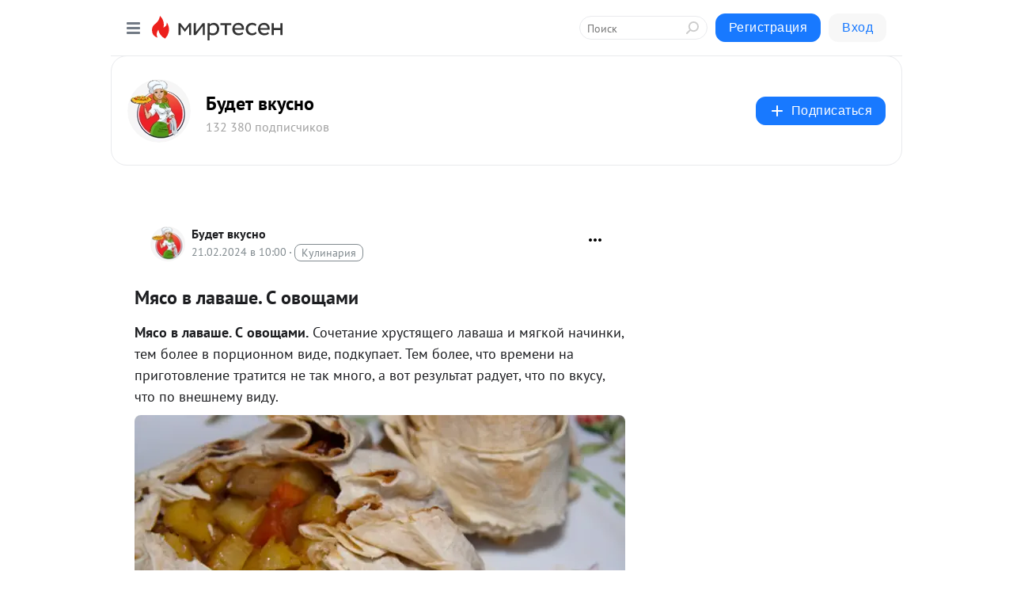

--- FILE ---
content_type: text/html; charset=utf-8
request_url: https://vkusno.mirtesen.ru/blog/43929767637/Myaso-v-lavashe-S-ovoschami?utm_referrer=mirtesen.ru
body_size: 30769
content:
<!DOCTYPE html>
<html lang="ru" >
<head>
<meta charset="utf-8" />
<meta name="robots" content="all"/>
<script>window.__SM_COUNTER_ID = 45130;</script>
<title data-react-helmet="true">Мясо в лаваше. С овощами - Будет вкусно - Медиаплатформа МирТесен</title>
<meta name="viewport" content="width=device-width, initial-scale=1"/>
<meta name="yandex-verification" content="2c6fd7a8e14090dc"/>
<meta data-react-helmet="true" name="description" content="Мясо в лаваше. С овощами. Сочетание хрустящего лаваша и мягкой начинки, тем более в порционном виде, подкупает. Тем более, что времени на приготовление тратится не так много, а вот результат радует, что по вкусу, что по внешнему виду. Для мяса в лаваше с овощами понадобится: Мясо. Лучше всего - 21 февраля - 43929767637 - Медиаплатформа МирТесен"/><meta data-react-helmet="true" name="keywords" content="одноклассники, однокурсники, соседи, сослуживцы, мир тесен, земляки, старые друзья, география, блоги домов, события вокруг, социальная сеть, карта, дом, работа, web 2.0"/><meta data-react-helmet="true" property="og:image" content="https://r3.mt.ru/r15/photoE174/20190268917-0/jpeg/bp.jpeg"/><meta data-react-helmet="true" property="og:image:width" content="1200"/><meta data-react-helmet="true" property="og:image:height" content="628"/><meta data-react-helmet="true" property="og:image:alt" content="Мясо в лаваше. С овощами - Будет вкусно - Медиаплатформа МирТесен"/><meta data-react-helmet="true" property="twitter:image" content="https://r3.mt.ru/r15/photoE174/20190268917-0/jpeg/bp.jpeg"/><meta data-react-helmet="true" property="vk:image" content="https://r3.mt.ru/r15/photoE174/20190268917-0/jpeg/bp.jpeg"/><meta data-react-helmet="true" property="og:description" content="Мясо в лаваше. С овощами. Сочетание хрустящего лаваша и мягкой начинки, тем более в порционном виде, подкупает. Тем более, что времени на приготовление тратится не так много, а вот результат радует, что по вкусу, что по внешнему виду. Для мяса в лаваше с овощами понадобится: Мясо. Лучше всего - 21 февраля - 43929767637 - Медиаплатформа МирТесен"/><meta data-react-helmet="true" property="twitter:description" content="Мясо в лаваше. С овощами. Сочетание хрустящего лаваша и мягкой начинки, тем более в порционном виде, подкупает. Тем более, что времени на приготовление тратится не так много, а вот результат радует, что по вкусу, что по внешнему виду. Для мяса в лаваше с овощами понадобится: Мясо. Лучше всего - 21 февраля - 43929767637 - Медиаплатформа МирТесен"/><meta data-react-helmet="true" property="og:site_name" content="Будет вкусно - МирТесен"/><meta data-react-helmet="true" property="og:site" content="Будет вкусно - МирТесен"/><meta data-react-helmet="true" property="og:type" content="article"/><meta data-react-helmet="true" property="og:url" content="https://vkusno.mirtesen.ru/blog/43929767637/Myaso-v-lavashe-S-ovoschami"/><meta data-react-helmet="true" property="og:title" content="Мясо в лаваше. С овощами - Будет вкусно - Медиаплатформа МирТесен"/><meta data-react-helmet="true" property="twitter:card" content="summary_large_image"/><meta data-react-helmet="true" property="twitter:title" content="Мясо в лаваше. С овощами - Будет вкусно - Медиаплатформа МирТесен"/><meta data-react-helmet="true" name="yandex_direct" content="1"/><meta data-react-helmet="true" name="yandex-verification" content="2c6fd7a8e14090dc"/><meta data-react-helmet="true" name="verify-v1" content="6vUk9wlIbXBH7v4Ipy2+anAkmv5AtMsnOiyRnIn5gXc="/><meta data-react-helmet="true" property="fb:app_id" content="119882xx358169514"/>
<link data-react-helmet="true" rel="image_src" href="https://r3.mt.ru/r15/photoE174/20190268917-0/jpeg/bp.jpeg"/><link data-react-helmet="true" rel="canonical" href="https://vkusno.mirtesen.ru/blog/43929767637/Myaso-v-lavashe-S-ovoschami"/><link data-react-helmet="true" rel="index" href="https://vkusno.mirtesen.ru"/><link data-react-helmet="true" rel="alternate" type="application/atom+xml" title="Будет вкусно - МирТесен" href="https://vkusno.mirtesen.ru/blog/atom"/><link data-react-helmet="true" rel="alternate" type="application/atom+xml" title="Будет вкусно - МирТесен" href="https://vkusno.mirtesen.ru/blog/rss"/><link data-react-helmet="true" rel="icon" href="/favicon.ico" type="image/x-icon" sizes="16x16"/><link data-react-helmet="true" rel="shortcut icon" href="/favicon.ico" type="image/x-icon" sizes="16x16"/>

<link rel="stylesheet" href="https://alpha.mirtesen.ru/assets/modern/bundle.async.390fc67b829a9a691b15.css" media="print" onload="this.media='all'">
<link rel="stylesheet" href="https://alpha.mirtesen.ru/assets/modern/bundle.blog.40ef2de0d009ad6d924a.css" />
</head>
<body >



<div id="root"><div class="app blog-post-page"><div id="layout" class="blog-post-layout"><div id="main-container" class="not-admin"><header id="header"><div class="header-wrapper" style="width:auto"><div class="header-container"><div class="header"><div class="header__navigation"></div></div></div></div></header><div id="three-column-container"><div id="very-left-column" class=""><div class="sticky-wrap" style="left:0"><div class="sticky__content"><div class="left-menu"><div class="left-menu__blog"><div class="left-menu__item left-menu__blog-item"><div class="left-menu__item_title left-menu__item_header">Будет вкусно</div><a class="left-menu__item_element" href="https://vkusno.mirtesen.ru/">Главная</a><a class="left-menu__item_element" href="https://vkusno.mirtesen.ru/_/myasnyieblyuda">Мясные блюда</a><a class="left-menu__item_element" href="https://vkusno.mirtesen.ru/_/pervyieblyuda">Супы</a><a class="left-menu__item_element" href="https://vkusno.mirtesen.ru/_/ryibnyieblyuda">Рыбные блюда</a><a class="left-menu__item_element" href="https://vkusno.mirtesen.ru/_/napitki">Напитки и десерты</a><a class="left-menu__item_element" href="https://vkusno.mirtesen.ru/_/vyipechka">Выпечка</a><a class="left-menu__item_element" href="https://vkusno.mirtesen.ru/_/salatyi">Салаты и закуски</a><a class="left-menu__item_element" href="https://vkusno.mirtesen.ru/_/garniryiiovoschnyieblyuda">Овощные блюда</a><button class="left-menu__item_button">Показать все<svg class="svg-icon"><use href="/images/icons.svg?v=1768776#angle-down"></use></svg></button></div><div class="left-menu__item left-menu__blog-item"><div class="left-menu__item_title left-menu__item_header"></div><i class="left-menu__item_delimiter"></i><a class="left-menu__item_element" href="https://vkusno.mirtesen.ru/blog/latest">Новые</a><a class="left-menu__item_element" href="https://vkusno.mirtesen.ru/blog/interesting">Лучшие</a><a class="left-menu__item_element" href="https://vkusno.mirtesen.ru/blog/commented">Обсуждаемые</a><a class="left-menu__item_element" href="https://vkusno.mirtesen.ru/comments">Комментарии</a></div></div><div class="left-menu__item" id="topics-menu"><div class="left-menu__item_title" id="topics-menu-title">Рубрики</div><a class="left-menu__item_element" href="//mirtesen.ru/topic/cooking?utm_medium=from_left_sidebar"><span><img src="//static.mtml.ru/images/topics/cooking.svg" alt="cooking" loading="lazy" width="16" height="16"/></span><span>Кулинария</span></a><a class="left-menu__item_element" href="//mirtesen.ru/topic/family?utm_medium=from_left_sidebar"><span><img src="//static.mtml.ru/images/topics/family.svg" alt="family" loading="lazy" width="16" height="16"/></span><span>Дети и семья</span></a><a class="left-menu__item_element" href="//mirtesen.ru/topic/show?utm_medium=from_left_sidebar"><span><img src="//static.mtml.ru/images/topics/show.svg" alt="show" loading="lazy" width="16" height="16"/></span><span>Шоу-бизнес</span></a><a class="left-menu__item_element" href="//mirtesen.ru/topic/politics?utm_medium=from_left_sidebar"><span><img src="//static.mtml.ru/images/topics/politics.svg" alt="politics" loading="lazy" width="16" height="16"/></span><span>Политика</span></a><a class="left-menu__item_element" href="//mirtesen.ru/topic/health?utm_medium=from_left_sidebar"><span><img src="//static.mtml.ru/images/topics/health.svg" alt="health" loading="lazy" width="16" height="16"/></span><span>Здоровье</span></a><button class="left-menu__item_button">Показать все<svg class="svg-icon"><use href="/images/icons.svg?v=1768776#angle-down"></use></svg></button></div><div class="left-menu__item"><div class="left-menu__item_title left-menu__item_header"><a href="https://mirtesen.ru/" class="left-menu__item_title-anchor">Моя лента</a></div><a href="https://mirtesen.ru/chats" class="left-menu__item_element left-menu__item_element_chat" target="_self"><span><img src="//static.mtml.ru/images/icons_v2/chats.svg" alt="ЧАТЫ" loading="lazy" width="16" height="16"/></span><span id="chats-tooltip">ЧАТЫ</span></a><a href="https://mirtesen.ru/polls" class="left-menu__item_element left-menu__item_element_poll" target="_self"><span><img src="//static.mtml.ru/images/icons_v2/vote.svg" alt="Опросы" loading="lazy" width="28" height="28"/></span><span id="polls-tooltip">Опросы</span></a><a href="https://mirtesen.ru/bloggers" class="left-menu__item_element" target="_self"><span><img src="//static.mtml.ru/images/icons_v2/IconBloggersColor.svg" alt="Блогеры" loading="lazy" width="17" height="17"/></span><span id="bloggers-tooltip">Блогеры</span></a><a href="https://mirtesen.ru/user-posts" class="left-menu__item_element" target="_self"><span><img src="//static.mtml.ru/images/icons_v2/IconUserContent.svg" alt="Глас народа" loading="lazy" width="16" height="16"/></span><span id="user-posts-tooltip">Глас народа</span></a><a href="https://mirtesen.ru/popular/liked" class="left-menu__item_element" target="_self"><span><img src="//static.mtml.ru/images/icons_v2/IconPopularColor.svg" alt="Популярное" loading="lazy" width="13" height="16"/></span><span id="popular-posts-tooltip">Популярное</span></a><a href="https://mirtesen.ru/popular/commented" class="left-menu__item_element" target="_self"><span><img src="//static.mtml.ru/images/icons_v2/IconDiscussColor.svg" alt="Обсуждаемое" loading="lazy" width="14" height="14"/></span><span id="commented-posts-tooltip">Обсуждаемое</span></a></div><div class="left-menu__item" id="common-menu"><a href="https://k41tv.app.link/sidebarlink" class="btn btn-primary btn-primary_left-menu" target="_blank" id="app-tooltip"><svg class="svg"><use href="/images/icons.svg#app-icon"></use></svg><span class="left-menu__item_element-text">Мессенджер МТ</span></a><a href="https://info.mirtesen.ru/about" class="left-menu__item_element" target="_blank"><span><img src="//static.mtml.ru/images/icons_v2/IconAbout.svg" alt="О компании" loading="lazy" width="9" height="14"/></span><span class="left-menu__item_element-text">О компании</span></a><a href="https://info.mirtesen.ru/glagol" class="left-menu__item_element" target="_blank"><span><img src="//static.mtml.ru/images/icons_v2/icon-glagol.svg" alt="О редакции ГлагоL" loading="lazy" width="8" height="13"/></span><span class="left-menu__item_element-text">О редакции ГлагоL</span></a><a href="https://info.mirtesen.ru/news" class="left-menu__item_element" target="_blank"><span><img src="//static.mtml.ru/images/icons_v2/IconNews.svg" alt="Новости" loading="lazy" width="16" height="14"/></span><span class="left-menu__item_element-text">Новости</span></a><a href="https://info.mirtesen.ru/partners" class="left-menu__item_element" target="_blank"><span><img src="//static.mtml.ru/images/icons_v2/IconPartners.svg" alt="Партнерам" loading="lazy" width="16" height="13"/></span><span class="left-menu__item_element-text">Партнерам</span></a><a href="https://info.mirtesen.ru/promo" class="left-menu__item_element" target="_blank"><span><img src="//static.mtml.ru/images/icons_v2/IconAdvertizing.svg" alt="Рекламодателям" loading="lazy" width="17" height="16"/></span><span class="left-menu__item_element-text">Рекламодателям</span></a><a href="https://mirtesen.ru/feedback/report" class="left-menu__item_element" target="_blank"><span><img src="//static.mtml.ru/images/icons_v2/IconFeedback.svg" alt="Обратная связь" loading="lazy" width="16" height="13"/></span><span class="left-menu__item_element-text">Обратная связь</span></a><a href="https://mirtesen.ru/feedback/report/spam" class="left-menu__item_element" target="_blank"><span><img src="//static.mtml.ru/images/icons_v2/IconSpam.svg" alt="Пожаловаться на спам" loading="lazy" width="15" height="14"/></span><span class="left-menu__item_element-text">Пожаловаться на спам</span></a><a href="https://info.mirtesen.ru/agreement" class="left-menu__item_element" target="_blank"><span><img src="//static.mtml.ru/images/icons_v2/IconAgreement.svg" alt="Соглашение" loading="lazy" width="15" height="16"/></span><span class="left-menu__item_element-text">Соглашение</span></a><a href="https://info.mirtesen.ru/recommendation_rules" class="left-menu__item_element" target="_blank"><span><img src="//static.mtml.ru/images/icons_v2/IconAgreement.svg" alt="Рекомендательные технологии" loading="lazy" width="15" height="16"/></span><span class="left-menu__item_element-text">Рекомендательные технологии</span></a></div></div><p class="recommendation-tech">На информационном ресурсе применяются <a href="https://info.mirtesen.ru/recommendation_rules">рекомендательные технологии</a> (информационные технологии предоставления информации на основе сбора, систематизации и анализа сведений, относящихся к предпочтениям пользователей сети &quot;Интернет&quot;, находящихся на территории Российской Федерации)</p><div class="mt-tizer-ad-block"><div class="partner-block-wrapper"><div id="unit_99821"></div></div></div></div></div></div><div id="content-container"><div id="secondary-header" class="secondary-header secondary-header_blog"><div class="secondary-header__middle"><div id="secondary-header-logo" class="secondary-header__logo-outer"><div class="secondary-header__logo-wrap"><a class="userlogo userlogo_xl" href="https://vkusno.mirtesen.ru/?utm_referrer=mirtesen.ru" title="" target="" data-rjs="2"></a></div></div><div class="secondary-header__title-wrap"><div class="secondary-header__title-subscribers"><h2 class="secondary-header__title"><a class="secondary-header__title-link" href="https://vkusno.mirtesen.ru/?utm_referrer=mirtesen.ru" style="color:#000" rel="nofollow">Будет вкусно</a></h2><i class="secondary-header__subscribers">132 380 подписчиков</i></div></div><div><div id="mt-dropdown-menu" class="mt-dropdown-menu"><button appearance="btn" title="Подписаться" type="button" class="mt-dropdown-menu__btn btn btn-primary"><svg class="svg-icon"><use href="/images/icons.svg?v=1768776#cross"></use></svg>Подписаться</button></div></div></div></div><div class="blog-post-item blog-post-item_tile"><div id="double-column-container"><div id="right-column"><div class="partner-block-wrapper"><div id="unit_103944"></div></div><div class="partner-block-wrapper"><div id="unit_103939"></div></div><div class="right-column-comments right-column-comments_blog"><h3 class="right-column-comments__title">Свежие комментарии</h3><ul class="right-column-comments-list"><li class="right-column-comments-item"><a href="https://mirtesen.ru/people/872082546" class="right-column-comments-item__author"><span class="userlogo userlogo_s" href="" title="" target="" data-rjs="2"></span><div class="right-column-comments-item__author__info"><i class="right-column-comments-item__author__name" style="color:hsl(64, 70%, 50%)">inna_volokitinamailru</i><i class="right-column-comments-item__pubdate"></i></div></a><div class="right-column-comments-item__post"><span class="right-column-comments-item__post__message">Да нет, по приколу, соус вкусный, только можно не закрывать второй половиной перца, а все потушить просто по половинк...</span><span class="right-column-comments-item__post__title">Размещаю котлеты ...</span></div></li><li class="right-column-comments-item"><a href="https://mirtesen.ru/people/769880950" class="right-column-comments-item__author"><span class="userlogo userlogo_s" href="" title="" target="" data-rjs="2"></span><div class="right-column-comments-item__author__info"><i class="right-column-comments-item__author__name" style="color:hsl(119, 70%, 50%)">Run Николаева</i><i class="right-column-comments-item__pubdate"></i></div></a><div class="right-column-comments-item__post"><span class="right-column-comments-item__post__message">Я так понимаю, это реклама &quot;Село зеленое&quot;? Или таки просто сыр любой твердый можно брать, например, как на фото-росси...</span><span class="right-column-comments-item__post__title">Закусочный пирог,...</span></div></li><li class="right-column-comments-item"><a href="https://mirtesen.ru/people/769880950" class="right-column-comments-item__author"><span class="userlogo userlogo_s" href="" title="" target="" data-rjs="2"></span><div class="right-column-comments-item__author__info"><i class="right-column-comments-item__author__name" style="color:hsl(119, 70%, 50%)">Run Николаева</i><i class="right-column-comments-item__pubdate"></i></div></a><div class="right-column-comments-item__post"><span class="right-column-comments-item__post__message">Я консервирую, а чаще просто замораживаю.</span><span class="right-column-comments-item__post__title">Щавелевый суп</span></div></li></ul></div><div class="partner-block-wrapper"><div id="unit_99810"></div></div><div class="partner-block-wrapper"><div id="unit_95080"></div></div><div class="sticky2" style="top:30px"><div class="partner-block-wrapper"><div id="unit_103947"></div></div></div></div><div id="content-column" class="content-column"><div class="adfox-top"><div class="partner-block-wrapper"><div id="unit_99815"></div></div><div class="partner-block-wrapper"><div id="unit_99815"></div></div></div><article class="blog-post" id="post_43929767637" itemscope="" itemType="http://schema.org/NewsArticle"><meta itemscope="" itemProp="mainEntityOfPage" itemType="https://schema.org/WebPage" itemID="https://vkusno.mirtesen.ru/blog/43929767637/Myaso-v-lavashe-S-ovoschami" content=""/><meta itemProp="datePublished" content="2024-02-21T10:00:05.000Z"/><meta itemProp="dateModified" content="2024-02-21T10:00:05.000Z"/><span itemscope="" itemType="https://schema.org/Organization" itemProp="publisher"><meta itemProp="name" content="Будет вкусно"/><span itemscope="" itemType="https://schema.org/ImageObject" itemProp="logo"><meta itemProp="url" content="//mtdata.ru/u26/photo4A2A/20463854251-0/original.jpeg"/></span></span><meta itemProp="image" content="https://r3.mt.ru/r15/photoE174/20190268917-0/jpeg/bp.jpeg"/><div class="blog-post__header"><div class="blog-post__author" rel="author"><span class="blog-post__author-avatar"><a class="userlogo" href="//vkusno.mirtesen.ru?utm_referrer=mirtesen.ru" title="" target="_self" data-rjs="2"></a></span><div><a class="blog-post__author-name" href="//vkusno.mirtesen.ru" target="_blank"><span itemProp="author">Будет вкусно</span></a><div class="blog-post__info"><div class="blog-post__pubdate"></div><h3 class="blog-post__topic-category-wrapper"><a class="blog-post__topic-category" href="//mirtesen.ru/topic/cooking?utm_medium=from_headline_topic_button"><span>Кулинария</span></a></h3></div></div></div><div><button title="Подписаться" class="btn blog-post__header-subscribe btn-primary">Подписаться</button></div><div id="mt-dropdown-menu" class="mt-dropdown-menu context-dropdown"><button type="button" class="mt-dropdown-menu__btn"><svg class="svg-icon"><use href="/images/icons.svg?v=1768776#more"></use></svg></button></div></div><h1 class="blog-post__title" itemProp="headline">Мясо в лаваше. С овощами</h1><div class="partner-block-wrapper"><div id="unit_103965"></div></div><div class="blog-post__text" itemProp="articleBody"><p><strong>Мясо в лаваше. С овощами.</strong> Сочетание хрустящего лаваша и мягкой начинки, тем более в порционном виде, подкупает. Тем более, что времени на приготовление тратится не так много, а вот результат радует, что по вкусу, что по внешнему виду.</p> <p><img class="POST_IMAGE " src="https://r3.mt.ru/r15/photoE174/20190268917-0/jpeg/bp.webp" alt="304"   width="620"height="auto"loading="lazy"/></p> <h4><strong>Для мяса в лаваше с овощами понадобится:</strong></h4> <p><img class="POST_IMAGE " title="Мясо в лаваше. С овощами. " src="https://r5.mt.ru/r17/photoF5FD/20413341766-0/jpg/bp.webp" alt="Мясо в лаваше. С овощами. "   width="620"height="auto"loading="lazy"/></p> <ul> <li>Мясо. Лучше всего свинина.<div id="unit_101877"><a href="https://smi2.ru/" ></a></div>
<script type="text/javascript" charset="utf-8">
  (function() {
    var sc = document.createElement('script'); sc.type = 'text/javascript'; sc.async = true;
    sc.src = '//smi2.ru/data/js/101877.js'; sc.charset = 'utf-8';
    var s = document.getElementsByTagName('script')[0]; s.parentNode.insertBefore(sc, s);
  }());
</script></li> <li>Картофель.</li> <li>Репчатый лук.</li> <li>Помидор.</li> <li>Баклажан.</li> <li>Лаваш. Тонкий.</li> <li>Соль.</li> <li>Черный молотый перец.</li> </ul> <p>Количество и пропорции ингредиентов не указываю сознательно, поскольку в этом рецепте это не важно. Каждый все равно будет делать, если будет, конечно, руководствуясь своим вкусом.</p> <div> <div><hr /></div> </div> <h4><strong>Приготовление мяса в лаваша с овощами.<br /></strong></h4> <blockquote> <p>Если вы сомневаетесь в скорости нарезки овощей — тогда лучше нарежьте все заранее. Я успеваю делать все в процессе. На всякий случай — все нарезается кубиками одинакового размера. За исключением лаваша, естественно.</p> </blockquote> <p>Первым делом нарезаем мясо кубиками. Достаточно мелко, примерно 1х1х1 см.</p> <p><img class="POST_IMAGE " title="Мясо в лаваше. С овощами. " src="https://r.mt.ru/r17/photo6FDE/20636414615-0/jpg/bp.webp" alt="Мясо в лаваше. С овощами. "   width="620"height="auto"loading="lazy"/></p> <p>Разогреваем в сковороде немного растительного масла и выкладываем свинину для обжарки.</p> <p>Нарезаем лук небольшими кусочками, сопоставимыми по размерам с мясом.</p> <p><img class="POST_IMAGE " title="Мясо в лаваше. С овощами. " src="https://r3.mt.ru/r17/photoD98A/20859487464-0/jpg/bp.webp" alt="Мясо в лаваше. С овощами. "   width="620"height="auto"loading="lazy"/></p> <p>Отправляем лук в сковородку к мясу. Перемешиваем и продолжаем обжаривать. Тут можно добавить немного соли, чтобы лук лучше обжаривался.</p> <p>Параллельно с мясом на второй сковороде обжариваем картошку. Чуть подробнее о процессе ниже.</p> <p><img class="POST_IMAGE " title="Мясо в лаваше. С овощами. " src="https://r3.mt.ru/r17/photo5724/20082560313-0/jpg/bp.webp" alt="Мясо в лаваше. С овощами. "   width="620"height="auto"loading="lazy"/></p> <p>Нарезаем баклажан такими же кубиками как и мясо.</p> <p><img class="POST_IMAGE " title="Мясо в лаваше. С овощами. " src="https://r.mt.ru/r17/photoA673/20305633162-0/jpg/bp.webp" alt="Мясо в лаваше. С овощами. "   width="620"height="auto"loading="lazy"/></p> <p>И также отправляем его к мясу с луком. Обжариваем все вместе.</p> <p><img class="POST_IMAGE " title="Мясо в лаваше. С овощами. " src="https://r3.mt.ru/r17/photo5B69/20528706011-0/jpg/bp.webp" alt="Мясо в лаваше. С овощами. "   width="620"height="auto"loading="lazy"/></p> <p>Нарезаем помидор по возможности такими же кусочками, как и все остальное.</p> <p><img class="POST_IMAGE " title="Мясо в лаваше. С овощами. " src="https://r3.mt.ru/r17/photoEBDE/20751778860-0/jpg/bp.webp" alt="Мясо в лаваше. С овощами. "   width="620"height="auto"loading="lazy"/></p> <p>Как это ни удивительно, но и помидор отправляется к мясу, луку и баклажану.<div id="unit_103966"><a href="https://smi2.ru/" ></a></div>
<script type="text/javascript" charset="utf-8">
  (function() {
    var sc = document.createElement('script'); sc.type = 'text/javascript'; sc.async = true;
    sc.src = '//smi2.ru/data/js/103966.js'; sc.charset = 'utf-8';
    var s = document.getElementsByTagName('script')[0]; s.parentNode.insertBefore(sc, s);
  }());
</script></p> <p><img class="POST_IMAGE " title="Мясо в лаваше. С овощами. " src="https://r1.mt.ru/r17/photoEE8F/20974851709-0/jpg/bp.webp" alt="Мясо в лаваше. С овощами. "   width="620"height="auto"loading="lazy"/></p> <p>Возвращаемся к картошке. Ее нарезаем таким же кубиком, как и мясо. Напомню, примерно 1х1х1 см.</p> <p><img class="POST_IMAGE " title="Мясо в лаваше. С овощами. " src="https://r1.mt.ru/r17/photo2ADF/20197924558-0/jpg/bp.webp" alt="Мясо в лаваше. С овощами. "   width="620"height="auto"loading="lazy"/></p> <p>И на другой сковороде обжариваем на растительном масле картошку до готовности и золотистой корочки.</p> <p><img class="POST_IMAGE " title="Мясо в лаваше. С овощами. " src="https://r1.mt.ru/r17/photo8330/20420997407-0/jpg/bp.webp" alt="Мясо в лаваше. С овощами. "   width="620"height="auto"loading="lazy"/></p> <p>В принципе, можно, конечно, и обойтись без второй сковороды, и поджарить/перетушить картошку вместе с мясом в одной посуде. Но, обжаренная отдельно картошка, в готовом блюде выступает интереснее.</p> <p>Как только картошка обжарилась — добавляем ее к мясу с овощами и аккуратно перемешиваем.</p> <p>Выправляем на соль и перец.</p> <p><img class="POST_IMAGE " title="Мясо в лаваше. С овощами. " src="https://r1.mt.ru/r17/photo9D86/20644070256-0/jpg/bp.webp" alt="Мясо в лаваше. С овощами. "   width="620"height="auto"loading="lazy"/></p> <p>Выключаем огонь под мясом с овощами.</p> <p>Разрезаем лаваш напополам. Отрезаем заодно полоску лаваша, удобнее всего где-то сантиметр-полтора шириной.</p> <p>В центр лаваша выкладываем часто мяса с картофелем, баклажаном, луком и помидорами.</p> <p><img class="POST_IMAGE " title="Мясо в лаваше. С овощами. " src="https://r1.mt.ru/r17/photo7DCE/20867143105-0/jpg/bp.webp" alt="Мясо в лаваше. С овощами. "   width="620"height="auto"loading="lazy"/></p> <p>Собираем края лаваша вверх, формируем мешочек и завязываем его подготовленной полоской лаваша.</p> <p><img class="POST_IMAGE " title="Мясо в лаваше. С овощами. " src="https://r3.mt.ru/r17/photoB69F/20090215954-0/jpg/bp.webp" alt="Мясо в лаваше. С овощами. "   width="620"height="auto"loading="lazy"/></p> <p>После чего отправляем все подготовленные узелки в, разогретую до 180°С духовку минут на 5-7, чтобы лаваш подсох и стал хрустящим.</p> <p>Затем раскладываем по тарелкам и подаем на стол.</p> <p>Верхняя часть узелка срезается ножом, после чего можно добраться до начинки. Сам лаваш становится хрустящим, особенно верхняя часть узелка, что здорово оттеняет мягкость начинки.</p> <p>Очень хорошо к данному блюду подходит какой-либо салат из свежих овощей.</p> <p>Я подавал салат из <strong>редиса, зеленого лука и яйца</strong>. Со сметаной.</p> <p><img class="POST_IMAGE " title="Свинина с овощами в лаваше." src="https://r1.mt.ru/r17/photo77E4/20313288803-0/jpg/bp.webp" alt="Свинина с овощами в лаваше."   width="620"height="auto"loading="lazy"/></p></div><div id="panda_player" class="panda-player"></div><div class="blog-post__source"><a href="https://vkusno.mirtesen.ru/url?e=simple_click&amp;blog_post_id=43929767637&amp;url=zYm9Emhz__P__2FdfyJfLeRR0RsH4i776l3yKXFNUn865T3hcJ9K3dLD__P__2FgvLNEpQnEucqHfaS2UNVUDDOP__P__2FJ6w__P__2F3RRrxccLitJ__P__2FCK6GdWxmq59eDUqv4ip4tmzi1pI5__P__2BWdQy6j" target="_blank">Ссылка на первоисточник</a></div><div class="blog-post__subscribe"><p class="blog-post__subscribe-text">Понравилась статья? Подпишитесь на канал, чтобы быть в курсе самых интересных материалов</p><a href="#" class="btn btn-primary">Подписаться</a></div><ul class="mt-horizontal-menu mt-horizontal-menu_list mt-horizontal-menu_multiline-left post-tags"><li><a href="/hashtags/%D0%BC%D1%8F%D1%81%D0%BD%D1%8B%D0%B5%20%D0%B1%D0%BB%D1%8E%D0%B4%D0%B0" class="tag-label-2 tag-label-2_sm"><span>мясные блюда</span></a><meta itemProp="about" content="мясные блюда"/></li><li><a href="/hashtags/%D0%BE%D0%B2%D0%BE%D1%89%D0%BD%D1%8B%D0%B5%20%D0%B1%D0%BB%D1%8E%D0%B4%D0%B0" class="tag-label-2 tag-label-2_sm"><span>овощные блюда</span></a><meta itemProp="about" content="овощные блюда"/></li></ul><div class="blog-post__footer"><div class="post-controls"><div><div class="post-actions"><div class="post-actions__push"></div></div></div></div></div><span></span></article><nav class="pagination"><ul class="blog-post__pagination"><li><a href="https://vkusno.mirtesen.ru/blog/43683727865/Kak-i-skolko-varit-brokkoli?utm_referrer=mirtesen.ru"><span class="blog-post__pagination__arrow">←</span>Предыдущая тема</a></li><li class="blog-post__pagination__symbol"> | </li><li><a href="https://vkusno.mirtesen.ru/blog/43937423278/Prevraschayem-kvashenuyu-kapustu-v-osnovu-nastoyaschey-zapekanki?utm_referrer=mirtesen.ru">Следующая тема<span class="blog-post__pagination__arrow">→</span></a></li></ul></nav><div class="partner-block-wrapper"><div id="unit_103916"></div></div><span></span><div class="adfox-outer blog-post-item__ad-block"><div class="partner-block-wrapper"><div id="unit_99816"></div></div></div></div></div><div class="blog-post-bottom-partners"><div class="partner-block-wrapper"><div id="unit_103941"></div></div><div class="partner-block-wrapper"><div id="unit_95079"></div></div><div class="partner-block-wrapper"><div id="unit_95031"></div></div></div></div></div></div></div><div style="position:fixed;bottom:50px;right:0;cursor:pointer;transition-duration:0.2s;transition-timing-function:linear;transition-delay:0s;z-index:10;display:none"><div id="scroll-top"><div>наверх</div></div></div></div><div></div></div></div>
<div id="messenger-portal" class="messenger-embedded"></div>
<script>window.__PRELOADED_STATE__ = {"blogDomain":{},"promotion":{"popup":{},"activeTab":"platform","sections":{"platform":{"title":"Реклама на Платформе","isMenu":true,"changed":false,"forDevs":true},"settings":{"title":"Настройки рекламы","isMenu":true,"changed":false,"forDevs":true},"item":{"title":"Редактирование объекта","isMenu":false,"changed":false,"forDevs":true},"itemAdd":{"title":"Добавление объекта","isMenu":false,"changed":false,"forDevs":true},"deposit":{"title":"Пополнение баланса","isMenu":false,"changed":false,"forDevs":true},"stats":{"title":"Статистика рекламы","isMenu":true,"changed":false,"forDevs":true}},"changed":{"platform":false,"settings":false,"item":false,"stats":false},"data":{"platform":"","settings":{"currentBalance":0,"spentBalance":0,"groupItem":{"id":null,"status":"STATUS_PENDING","dateStart":null,"dateEnd":null,"fullClicksLimit":null,"dayClicksLimit":null,"clickPrice":null,"utmSource":null,"utmMedium":null,"utmCampaign":null,"targetGeoIds":null,"targetIsMale":null,"targetAgeMin":null,"targetAgeMax":null,"targetTime":null,"title":null,"canChangeStatus":null,"inRotation":false,"fullClicks":0,"dayClicks":0},"blogpostItems":[]},"item":{"id":null,"status":"STATUS_PENDING","dateStart":null,"dateEnd":null,"fullClicksLimit":null,"dayClicksLimit":null,"clickPrice":null,"utmSource":null,"utmMedium":null,"utmCampaign":null,"targetGeoIds":null,"targetIsMale":null,"targetAgeMin":null,"targetAgeMax":null,"targetTime":null,"title":null,"canChangeStatus":null,"inRotation":false,"fullClicks":0,"dayClicks":0},"itemAdd":{"url":null},"deposit":{"value":""},"stats":{"periodFrom":"2025-12-27","periodTo":"2026-01-16"}},"errors":{}},"editComments":{"activeTab":"stats","sections":{"stats":{"title":"Статистика","isMenu":true,"changed":false,"forDevs":true},"settings":{"title":"Настройки","isMenu":true,"changed":false,"forDevs":true}},"changed":{"stats":false,"settings":false},"data":{"stats":{"periodFrom":"2026-01-09","periodTo":"2026-01-16"},"settings":{"applyForCommentsEnabled":0,"commonEnabled":0,"siteEnabled":0,"keyWords":[]}},"errors":{}},"actionVote":{},"header":{"sidebarEnabled":false,"sidebarIsOpen":false},"messageNotifications":{"items":[],"startFrom":0,"nextFrom":0,"hasMoreItems":true,"busy":false},"activityNotifications":{"items":[],"nextFrom":"","hasMoreItems":true,"busy":false},"headerSearch":{"value":"","result":{"people":[],"groups":[],"posts":[]},"isLoading":false,"hasResults":false},"rssEditor":{"editKey":null,"type":"add","loading":{"defaultImage":false},"values":{"maxTextLength":0,"publicationDelay":0,"useFullText":false,"useShortDesctiption":false,"ignoreMediaTags":false,"rssSourceLink":"","autoRefreshImportedThemes":false,"pregTemplateTextSearch":"","pregTemplateTextChange":"","xpathLongText":"","xpathImage":"","showCategory":"","importCategory":"","keepImages":false,"keepLinks":false,"keepIframes":false,"useEmbedCode":false,"useYandexTurbo":false,"addYandexGenreTags":false,"loadingTimout":0,"hideSourceLink":false,"defaultImage":""}},"telegramEditor":{"editKey":null,"type":"add","values":{"username":null,"signature":""}},"auth":{"user":null,"groupPrivileges":{},"viewedTooltips":{}},"authForm":{"isBusy":false,"widgetId":"0","instances":{"0":{"isOpen":false,"activeTab":"login","callAndSmsLimits":{"apiLimits":{"smsAllowed":true,"callAllowed":true,"smsTimeLimitExceededMsg":"","callTimeLimitExceededMsg":""},"timers":{}},"params":{"login":{"phone":"","code":"","mode":"SMS","step":"","errorMap":{}},"loginByEmail":{"email":"","password":"","remember":"on","step":"","errorMap":{}},"registration":{"name":"","lastname":"","email":"","phone":"","code":"","mode":"SMS","step":"","errorMap":{}},"registrationByEmail":{"email":"","name":"","phone":"","code":"","mode":"SMS","step":"","errorMap":{}},"password":{"email":"","errorMap":{}}}}}},"blogModerators":{"staff":[],"popup":{"popupType":null,"userInfo":null},"errors":{},"radioBtnValue":null},"logoEditor":{"image":null,"allowZoomOut":false,"position":{"x":0.5,"y":0.5},"scale":1,"rotate":0,"borderRadius":0,"width":100,"height":100,"border":0,"isEmpty":true,"type":"blog"},"headerBackgroundEditor":{"image":null,"type":"blog","allowZoomOut":false,"position":{"x":0.5,"y":0.5},"scale":1,"rotate":0,"borderRadius":0,"blogHeight":240,"profileHeight":240,"border":0,"isEmpty":true},"titleEditor":{"title":""},"secondaryHeader":{"logoSwitcher":false,"titleSwitcher":false,"backgroundSwitcher":false,"logoEditor":false,"titleEditor":false,"backgroundEditor":false},"blogMenuSettings":{"isChanged":false,"menuItems":[],"currentIndex":null,"menuItem":{},"staticWidgetsToRemove":[],"context":{"add":{"title":"Добавление раздела","saveButton":"Добавить"},"edit":{"title":"Раздел: ","saveButton":"Сохранить","remove":"Удалить раздел"}},"errors":{}},"siteSettings":{},"siteSettingsLeftMenu":{"sitesDropdown":false},"promotionLeftMenu":{},"editCommentsLeftMenu":{},"blogPostList":{"searchValue":"","search":{"results":[],"page":0,"hasMore":true,"isLoading":false},"blogPostList":[],"hasMoreItems":true,"page":1,"title":"","tag":"","period":"","before":"","after":"","status":"","sort":""},"blogPostEditor":{"id":null,"title":"","text":"","inProcess":false,"sign":"","disableComments":false,"tags":[],"tagSuggestions":[],"errors":[],"publishTime":null,"referenceUrl":"","nextBtnUrl":"","pushBtnUrl":"","pushBtnText":"","doFollowLinks":0,"pulse":0,"draft":false,"preloaderVisible":true,"errorMessage":{"isVisible":false,"text":"Произошла ошибка. Попробуйте еще раз или свяжитесь со службой поддержки."},"showPollEditor":false,"pollTab":"default","sentToModeration":false,"foundPolls":[],"foundPollsOffset":0,"hasMorePolls":true,"pollId":null},"actionModifyPostPopup":{"isOpen":false,"popupType":"","id":null,"deletedList":{},"approveList":{}},"rightColumnPosts":[],"rightColumnComments":[{"id":127956605,"text":"Да нет, по приколу, соус вкусный, только можно не закрывать второй половиной перца, а все потушить просто по половинкам, больше будет","date":1762167921,"blog_post":{"id":43562064136,"title":"Размещаю котлеты в перцах, дополняю соусом и готовлю на плите или в духовке","seo_url":"//vkusno.mirtesen.ru/blog/43562064136/Razmeschayu-kotletyi-v-pertsah-dopolnyayu-sousom-i-gotovlyu-na-p?utm_referrer=mirtesen.ru"},"user":{"cover":null,"count_friends":null,"id":872082546,"url":"//mirtesen.ru/people/872082546","display_name":"inna_volokitinamailru","photo_original":"//mtdata.ru/u21/photoB371/20858366172-0/original.jpeg"},"images":[],"formattedDates":{"iso":"2025-11-03T11:05:21.000Z","ver1":"3 ноября, 14:05","ver2":"03.11.2025 в 14:05","ver3":"3 нояб., 14:05"}},{"id":127933262,"text":"Я так понимаю, это реклама \"Село зеленое\"? Или таки просто сыр любой твердый можно брать, например, как на фото-российский?","date":1761396307,"blog_post":{"id":43548601682,"title":"Закусочный пирог, готовлю на обед или ужин, да и на праздничный стол подать не стыдно. Тесто бесподобное, готовится за 30-40 минут","seo_url":"//vkusno.mirtesen.ru/blog/43548601682/Zakusochnyiy-pirog-gotovlyu-na-obed-ili-uzhin-da-i-na-prazdnichn?utm_referrer=mirtesen.ru"},"user":{"cover":null,"count_friends":null,"id":769880950,"url":"//mirtesen.ru/people/769880950","display_name":"Run Николаева","photo_original":"//mtdata.ru/u33/photo9E9E/20167508498-0/original.jpeg"},"images":[],"formattedDates":{"iso":"2025-10-25T12:45:07.000Z","ver1":"25 октября, 15:45","ver2":"25.10.2025 в 15:45","ver3":"25 окт., 15:45"}},{"id":127933243,"text":"Я консервирую, а чаще просто замораживаю.","date":1761395859,"blog_post":{"id":43634979360,"title":"Щавелевый суп","seo_url":"//vkusno.mirtesen.ru/blog/43634979360/SCHavelevyiy-sup?utm_referrer=mirtesen.ru"},"user":{"cover":null,"count_friends":null,"id":769880950,"url":"//mirtesen.ru/people/769880950","display_name":"Run Николаева","photo_original":"//mtdata.ru/u33/photo9E9E/20167508498-0/original.jpeg"},"images":[],"formattedDates":{"iso":"2025-10-25T12:37:39.000Z","ver1":"25 октября, 15:37","ver2":"25.10.2025 в 15:37","ver3":"25 окт., 15:37"}}],"rightColumnGallery":{"total":0,"images":[]},"blogPost":{"id":43929767637,"title":"Мясо в лаваше. С овощами","url":"//vkusno.mirtesen.ru/blog/43929767637?utm_referrer=mirtesen.ru","seo_url":"//vkusno.mirtesen.ru/blog/43929767637/Myaso-v-lavashe-S-ovoschami?utm_referrer=mirtesen.ru","canonical_url":"https://vkusno.mirtesen.ru/blog/43929767637/Myaso-v-lavashe-S-ovoschami","created":1708443502,"date":1708509605,"publish_time":"2024-02-21 13:00:00","status":"STATUS_ACTIVE","isTitleHidden":false,"preview_text":"Мясо в лаваше. С овощами. Сочетание хрустящего лаваша и мягкой начинки, тем более в порционном виде, подкупает. Тем более, что времени на приготовление тратится не так много, а вот результат радует, что по вкусу, что по внешнему виду. Для мяса в лаваше с овощами понадобится: Мясо. Лучше всего","comments_count":1,"post_type":"post","likes":{"count":44,"user_likes":0,"can_like":0,"marks_pluses":44,"marks_minuses":0,"user_like_attr":null,"like_attr_ids":[{"id":100,"count":35},{"id":1,"count":9}]},"from_id":530978026,"from":{"id":530978026,"display_name":"Лилия К","url":"//mirtesen.ru/people/530978026","photo_original":"//mtdata.ru/u30/photoADF2/20810247910-0/original.jpeg","isAuthenticAccount":false},"group":{"display_name":"Будет вкусно","url":"//vkusno.mirtesen.ru","photo_original":"//mtdata.ru/u26/photo4A2A/20463854251-0/original.jpeg","id":30063195483,"canViewBlogPostCreator":false,"showSubscribersAmount":true,"is_subscribed":false,"is_member":false,"is_owner":false,"is_staff":false,"created":1289823089},"attachments":[{"photo":{"id":20190268917,"photo_original":"//mtdata.ru/u15/photoE174/20190268917-0/original.jpeg#20190268917","title":"*","width":756,"height":408}},{"photo":{"id":20082560313,"photo_original":"//mtdata.ru/u17/photo5724/20082560313-0/original.jpg#20082560313","title":"1","width":650,"height":433}},{"photo":{"id":20090215954,"photo_original":"//mtdata.ru/u17/photoB69F/20090215954-0/original.jpg#20090215954","title":"1","width":650,"height":433}},{"photo":{"id":20197924558,"photo_original":"//mtdata.ru/u17/photo2ADF/20197924558-0/original.jpg#20197924558","title":"1","width":650,"height":433}},{"photo":{"id":20305633162,"photo_original":"//mtdata.ru/u17/photoA673/20305633162-0/original.jpg#20305633162","title":"1","width":650,"height":433}},{"photo":{"id":20313288803,"photo_original":"//mtdata.ru/u17/photo77E4/20313288803-0/original.jpg#20313288803","title":"1","width":650,"height":433}},{"photo":{"id":20413341766,"photo_original":"//mtdata.ru/u17/photoF5FD/20413341766-0/original.jpg#20413341766","title":"1","width":650,"height":433}},{"photo":{"id":20420997407,"photo_original":"//mtdata.ru/u17/photo8330/20420997407-0/original.jpg#20420997407","title":"1","width":650,"height":433}},{"photo":{"id":20528706011,"photo_original":"//mtdata.ru/u17/photo5B69/20528706011-0/original.jpg#20528706011","title":"1","width":650,"height":433}},{"photo":{"id":20636414615,"photo_original":"//mtdata.ru/u17/photo6FDE/20636414615-0/original.jpg#20636414615","title":"1","width":650,"height":433}},{"photo":{"id":20644070256,"photo_original":"//mtdata.ru/u17/photo9D86/20644070256-0/original.jpg#20644070256","title":"1","width":650,"height":433}},{"photo":{"id":20751778860,"photo_original":"//mtdata.ru/u17/photoEBDE/20751778860-0/original.jpg#20751778860","title":"1","width":650,"height":433}},{"photo":{"id":20859487464,"photo_original":"//mtdata.ru/u17/photoD98A/20859487464-0/original.jpg#20859487464","title":"1","width":650,"height":433}},{"photo":{"id":20867143105,"photo_original":"//mtdata.ru/u17/photo7DCE/20867143105-0/original.jpg#20867143105","title":"1","width":650,"height":433}},{"photo":{"id":20974851709,"photo_original":"//mtdata.ru/u17/photoEE8F/20974851709-0/original.jpg#20974851709","title":"1","width":650,"height":433}}],"modified":1759923934,"is_draft":false,"is_queued":false,"topic":"cooking","tags":["мясные блюда","овощные блюда"],"close_comments":false,"marks_count":44,"reposts":0,"recommendations":"[]","foreignPollId":null,"isSlider":null,"padRedirectUrl":"https://mirtesen.ru/url?e=pad_click&pad_page=0&blog_post_id=43929767637&announce=1","editorStatus":"EDITOR_STATUS_NONE","extraData":{"ed_pulse":"0","ed_arb_popup_url":"","ed_skip_nofollow":"0","ed_arb_popup_text":"","ed_arb_next_btn_url":"","doFollowLinks":0},"notificationsCanBeSent":false,"notificationsSent":true,"notificationsWillBeSent":false,"notificationsLimit":4,"text":"\x3cp>\x3cstrong>Мясо в лаваше. С овощами.\x3c/strong> Сочетание хрустящего лаваша и мягкой начинки, тем более в порционном виде, подкупает. Тем более, что времени на приготовление тратится не так много, а вот результат радует, что по вкусу, что по внешнему виду.\x3c/p>\n\x3cp>\x3cimg src=\"//mtdata.ru/u15/photoE174/20190268917-0/original.jpeg#20190268917\" alt=\"304\" width=\"756\" height=\"408\" />\x3c/p>\n\x3ch4>\x3cstrong>Для мяса в лаваше с овощами понадобится:\x3c/strong>\x3c/h4>\n\x3cp>\x3cimg title=\"Мясо в лаваше. С овощами. \" src=\"//mtdata.ru/u17/photoF5FD/20413341766-0/original.jpg#20413341766\" alt=\"Мясо в лаваше. С овощами. \" width=\"650\" height=\"433\" />\x3c/p>\n\x3cul>\n\x3cli>Мясо. Лучше всего свинина.\x3c/li>\n\x3cli>Картофель.\x3c/li>\n\x3cli>Репчатый лук.\x3c/li>\n\x3cli>Помидор.\x3c/li>\n\x3cli>Баклажан.\x3c/li>\n\x3cli>Лаваш. Тонкий.\x3c/li>\n\x3cli>Соль.\x3c/li>\n\x3cli>Черный молотый перец.\x3c/li>\n\x3c/ul>\n\x3cp>Количество и пропорции ингредиентов не указываю сознательно, поскольку в этом рецепте это не важно. Каждый все равно будет делать, если будет, конечно, руководствуясь своим вкусом.\x3c/p>\n\x3cdiv>\n\x3cdiv>\x3chr />\x3c/div>\n\x3c/div>\n\x3ch4>\x3cstrong>Приготовление мяса в лаваша с овощами.\x3cbr />\x3c/strong>\x3c/h4>\n\x3cblockquote>\n\x3cp>Если вы сомневаетесь в скорости нарезки овощей — тогда лучше нарежьте все заранее. Я успеваю делать все в процессе. На всякий случай — все нарезается кубиками одинакового размера. За исключением лаваша, естественно.\x3c/p>\n\x3c/blockquote>\n\x3cp>Первым делом нарезаем мясо кубиками. Достаточно мелко, примерно 1х1х1 см.\x3c/p>\n\x3cp>\x3cimg title=\"Мясо в лаваше. С овощами. \" src=\"//mtdata.ru/u17/photo6FDE/20636414615-0/original.jpg#20636414615\" alt=\"Мясо в лаваше. С овощами. \" width=\"650\" height=\"433\" />\x3c/p>\n\x3cp>Разогреваем в сковороде немного растительного масла и выкладываем свинину для обжарки.\x3c/p>\n\x3cp>Нарезаем лук небольшими кусочками, сопоставимыми по размерам с мясом.\x3c/p>\n\x3cp>\x3cimg title=\"Мясо в лаваше. С овощами. \" src=\"//mtdata.ru/u17/photoD98A/20859487464-0/original.jpg#20859487464\" alt=\"Мясо в лаваше. С овощами. \" width=\"650\" height=\"433\" />\x3c/p>\n\x3cp>Отправляем лук в сковородку к мясу. Перемешиваем и продолжаем обжаривать. Тут можно добавить немного соли, чтобы лук лучше обжаривался.\x3c/p>\n\x3cp>Параллельно с мясом на второй сковороде обжариваем картошку. Чуть подробнее о процессе ниже.\x3c/p>\n\x3cp>\x3cimg title=\"Мясо в лаваше. С овощами. \" src=\"//mtdata.ru/u17/photo5724/20082560313-0/original.jpg#20082560313\" alt=\"Мясо в лаваше. С овощами. \" width=\"650\" height=\"433\" />\x3c/p>\n\x3cp>Нарезаем баклажан такими же кубиками как и мясо.\x3c/p>\n\x3cp>\x3cimg title=\"Мясо в лаваше. С овощами. \" src=\"//mtdata.ru/u17/photoA673/20305633162-0/original.jpg#20305633162\" alt=\"Мясо в лаваше. С овощами. \" width=\"650\" height=\"433\" />\x3c/p>\n\x3cp>И также отправляем его к мясу с луком. Обжариваем все вместе.\x3c/p>\n\x3cp>\x3cimg title=\"Мясо в лаваше. С овощами. \" src=\"//mtdata.ru/u17/photo5B69/20528706011-0/original.jpg#20528706011\" alt=\"Мясо в лаваше. С овощами. \" width=\"650\" height=\"433\" />\x3c/p>\n\x3cp>Нарезаем помидор по возможности такими же кусочками, как и все остальное.\x3c/p>\n\x3cp>\x3cimg title=\"Мясо в лаваше. С овощами. \" src=\"//mtdata.ru/u17/photoEBDE/20751778860-0/original.jpg#20751778860\" alt=\"Мясо в лаваше. С овощами. \" width=\"650\" height=\"433\" />\x3c/p>\n\x3cp>Как это ни удивительно, но и помидор отправляется к мясу, луку и баклажану.\x3c/p>\n\x3cp>\x3cimg title=\"Мясо в лаваше. С овощами. \" src=\"//mtdata.ru/u17/photoEE8F/20974851709-0/original.jpg#20974851709\" alt=\"Мясо в лаваше. С овощами. \" width=\"650\" height=\"433\" />\x3c/p>\n\x3cp>Возвращаемся к картошке. Ее нарезаем таким же кубиком, как и мясо. Напомню, примерно 1х1х1 см.\x3c/p>\n\x3cp>\x3cimg title=\"Мясо в лаваше. С овощами. \" src=\"//mtdata.ru/u17/photo2ADF/20197924558-0/original.jpg#20197924558\" alt=\"Мясо в лаваше. С овощами. \" width=\"650\" height=\"433\" />\x3c/p>\n\x3cp>И на другой сковороде обжариваем на растительном масле картошку до готовности и золотистой корочки.\x3c/p>\n\x3cp>\x3cimg title=\"Мясо в лаваше. С овощами. \" src=\"//mtdata.ru/u17/photo8330/20420997407-0/original.jpg#20420997407\" alt=\"Мясо в лаваше. С овощами. \" width=\"650\" height=\"433\" />\x3c/p>\n\x3cp>В принципе, можно, конечно, и обойтись без второй сковороды, и поджарить/перетушить картошку вместе с мясом в одной посуде. Но, обжаренная отдельно картошка, в готовом блюде выступает интереснее.\x3c/p>\n\x3cp>Как только картошка обжарилась — добавляем ее к мясу с овощами и аккуратно перемешиваем.\x3c/p>\n\x3cp>Выправляем на соль и перец.\x3c/p>\n\x3cp>\x3cimg title=\"Мясо в лаваше. С овощами. \" src=\"//mtdata.ru/u17/photo9D86/20644070256-0/original.jpg#20644070256\" alt=\"Мясо в лаваше. С овощами. \" width=\"650\" height=\"433\" />\x3c/p>\n\x3cp>Выключаем огонь под мясом с овощами.\x3c/p>\n\x3cp>Разрезаем лаваш напополам. Отрезаем заодно полоску лаваша, удобнее всего где-то сантиметр-полтора шириной.\x3c/p>\n\x3cp>В центр лаваша выкладываем часто мяса с картофелем, баклажаном, луком и помидорами.\x3c/p>\n\x3cp>\x3cimg title=\"Мясо в лаваше. С овощами. \" src=\"//mtdata.ru/u17/photo7DCE/20867143105-0/original.jpg#20867143105\" alt=\"Мясо в лаваше. С овощами. \" width=\"650\" height=\"433\" />\x3c/p>\n\x3cp>Собираем края лаваша вверх, формируем мешочек и завязываем его подготовленной полоской лаваша.\x3c/p>\n\x3cp>\x3cimg title=\"Мясо в лаваше. С овощами. \" src=\"//mtdata.ru/u17/photoB69F/20090215954-0/original.jpg#20090215954\" alt=\"Мясо в лаваше. С овощами. \" width=\"650\" height=\"433\" />\x3c/p>\n\x3cp>После чего отправляем все подготовленные узелки в, разогретую до 180°С духовку минут на 5-7, чтобы лаваш подсох и стал хрустящим.\x3c/p>\n\x3cp>Затем раскладываем по тарелкам и подаем на стол.\x3c/p>\n\x3cp>Верхняя часть узелка срезается ножом, после чего можно добраться до начинки. Сам лаваш становится хрустящим, особенно верхняя часть узелка, что здорово оттеняет мягкость начинки.\x3c/p>\n\x3cp>Очень хорошо к данному блюду подходит какой-либо салат из свежих овощей.\x3c/p>\n\x3cp>Я подавал салат из \x3cstrong>редиса, зеленого лука и яйца\x3c/strong>. Со сметаной.\x3c/p>\n\x3cp>\x3cimg title=\"Свинина с овощами в лаваше.\" src=\"//mtdata.ru/u17/photo77E4/20313288803-0/original.jpg#20313288803\" alt=\"Свинина с овощами в лаваше.\" width=\"650\" height=\"433\" />\x3c/p>","formattedText":"\x3cp>\x3cstrong>Мясо в лаваше. С овощами.\x3c/strong> Сочетание хрустящего лаваша и мягкой начинки, тем более в порционном виде, подкупает. Тем более, что времени на приготовление тратится не так много, а вот результат радует, что по вкусу, что по внешнему виду.\x3c/p>\n\x3cp>\x3cimg src=\"//mtdata.ru/u15/photoE174/20190268917-0/original.jpeg#20190268917\" alt=\"304\" width=\"756\" height=\"408\" />\x3c/p>\n\x3ch4>\x3cstrong>Для мяса в лаваше с овощами понадобится:\x3c/strong>\x3c/h4>\n\x3cp>\x3cimg title=\"Мясо в лаваше. С овощами. \" src=\"//mtdata.ru/u17/photoF5FD/20413341766-0/original.jpg#20413341766\" alt=\"Мясо в лаваше. С овощами. \" width=\"650\" height=\"433\" />\x3c/p>\n\x3cul>\n\x3cli>Мясо. Лучше всего свинина.\x3c/li>\n\x3cli>Картофель.\x3c/li>\n\x3cli>Репчатый лук.\x3c/li>\n\x3cli>Помидор.\x3c/li>\n\x3cli>Баклажан.\x3c/li>\n\x3cli>Лаваш. Тонкий.\x3c/li>\n\x3cli>Соль.\x3c/li>\n\x3cli>Черный молотый перец.\x3c/li>\n\x3c/ul>\n\x3cp>Количество и пропорции ингредиентов не указываю сознательно, поскольку в этом рецепте это не важно. Каждый все равно будет делать, если будет, конечно, руководствуясь своим вкусом.\x3c/p>\n\x3cdiv>\n\x3cdiv>\x3chr />\x3c/div>\n\x3c/div>\n\x3ch4>\x3cstrong>Приготовление мяса в лаваша с овощами.\x3cbr />\x3c/strong>\x3c/h4>\n\x3cblockquote>\n\x3cp>Если вы сомневаетесь в скорости нарезки овощей — тогда лучше нарежьте все заранее. Я успеваю делать все в процессе. На всякий случай — все нарезается кубиками одинакового размера. За исключением лаваша, естественно.\x3c/p>\n\x3c/blockquote>\n\x3cp>Первым делом нарезаем мясо кубиками. Достаточно мелко, примерно 1х1х1 см.\x3c/p>\n\x3cp>\x3cimg title=\"Мясо в лаваше. С овощами. \" src=\"//mtdata.ru/u17/photo6FDE/20636414615-0/original.jpg#20636414615\" alt=\"Мясо в лаваше. С овощами. \" width=\"650\" height=\"433\" />\x3c/p>\n\x3cp>Разогреваем в сковороде немного растительного масла и выкладываем свинину для обжарки.\x3c/p>\n\x3cp>Нарезаем лук небольшими кусочками, сопоставимыми по размерам с мясом.\x3c/p>\n\x3cp>\x3cimg title=\"Мясо в лаваше. С овощами. \" src=\"//mtdata.ru/u17/photoD98A/20859487464-0/original.jpg#20859487464\" alt=\"Мясо в лаваше. С овощами. \" width=\"650\" height=\"433\" />\x3c/p>\n\x3cp>Отправляем лук в сковородку к мясу. Перемешиваем и продолжаем обжаривать. Тут можно добавить немного соли, чтобы лук лучше обжаривался.\x3c/p>\n\x3cp>Параллельно с мясом на второй сковороде обжариваем картошку. Чуть подробнее о процессе ниже.\x3c/p>\n\x3cp>\x3cimg title=\"Мясо в лаваше. С овощами. \" src=\"//mtdata.ru/u17/photo5724/20082560313-0/original.jpg#20082560313\" alt=\"Мясо в лаваше. С овощами. \" width=\"650\" height=\"433\" />\x3c/p>\n\x3cp>Нарезаем баклажан такими же кубиками как и мясо.\x3c/p>\n\x3cp>\x3cimg title=\"Мясо в лаваше. С овощами. \" src=\"//mtdata.ru/u17/photoA673/20305633162-0/original.jpg#20305633162\" alt=\"Мясо в лаваше. С овощами. \" width=\"650\" height=\"433\" />\x3c/p>\n\x3cp>И также отправляем его к мясу с луком. Обжариваем все вместе.\x3c/p>\n\x3cp>\x3cimg title=\"Мясо в лаваше. С овощами. \" src=\"//mtdata.ru/u17/photo5B69/20528706011-0/original.jpg#20528706011\" alt=\"Мясо в лаваше. С овощами. \" width=\"650\" height=\"433\" />\x3c/p>\n\x3cp>Нарезаем помидор по возможности такими же кусочками, как и все остальное.\x3c/p>\n\x3cp>\x3cimg title=\"Мясо в лаваше. С овощами. \" src=\"//mtdata.ru/u17/photoEBDE/20751778860-0/original.jpg#20751778860\" alt=\"Мясо в лаваше. С овощами. \" width=\"650\" height=\"433\" />\x3c/p>\n\x3cp>Как это ни удивительно, но и помидор отправляется к мясу, луку и баклажану.\x3c/p>\n\x3cp>\x3cimg title=\"Мясо в лаваше. С овощами. \" src=\"//mtdata.ru/u17/photoEE8F/20974851709-0/original.jpg#20974851709\" alt=\"Мясо в лаваше. С овощами. \" width=\"650\" height=\"433\" />\x3c/p>\n\x3cp>Возвращаемся к картошке. Ее нарезаем таким же кубиком, как и мясо. Напомню, примерно 1х1х1 см.\x3c/p>\n\x3cp>\x3cimg title=\"Мясо в лаваше. С овощами. \" src=\"//mtdata.ru/u17/photo2ADF/20197924558-0/original.jpg#20197924558\" alt=\"Мясо в лаваше. С овощами. \" width=\"650\" height=\"433\" />\x3c/p>\n\x3cp>И на другой сковороде обжариваем на растительном масле картошку до готовности и золотистой корочки.\x3c/p>\n\x3cp>\x3cimg title=\"Мясо в лаваше. С овощами. \" src=\"//mtdata.ru/u17/photo8330/20420997407-0/original.jpg#20420997407\" alt=\"Мясо в лаваше. С овощами. \" width=\"650\" height=\"433\" />\x3c/p>\n\x3cp>В принципе, можно, конечно, и обойтись без второй сковороды, и поджарить/перетушить картошку вместе с мясом в одной посуде. Но, обжаренная отдельно картошка, в готовом блюде выступает интереснее.\x3c/p>\n\x3cp>Как только картошка обжарилась — добавляем ее к мясу с овощами и аккуратно перемешиваем.\x3c/p>\n\x3cp>Выправляем на соль и перец.\x3c/p>\n\x3cp>\x3cimg title=\"Мясо в лаваше. С овощами. \" src=\"//mtdata.ru/u17/photo9D86/20644070256-0/original.jpg#20644070256\" alt=\"Мясо в лаваше. С овощами. \" width=\"650\" height=\"433\" />\x3c/p>\n\x3cp>Выключаем огонь под мясом с овощами.\x3c/p>\n\x3cp>Разрезаем лаваш напополам. Отрезаем заодно полоску лаваша, удобнее всего где-то сантиметр-полтора шириной.\x3c/p>\n\x3cp>В центр лаваша выкладываем часто мяса с картофелем, баклажаном, луком и помидорами.\x3c/p>\n\x3cp>\x3cimg title=\"Мясо в лаваше. С овощами. \" src=\"//mtdata.ru/u17/photo7DCE/20867143105-0/original.jpg#20867143105\" alt=\"Мясо в лаваше. С овощами. \" width=\"650\" height=\"433\" />\x3c/p>\n\x3cp>Собираем края лаваша вверх, формируем мешочек и завязываем его подготовленной полоской лаваша.\x3c/p>\n\x3cp>\x3cimg title=\"Мясо в лаваше. С овощами. \" src=\"//mtdata.ru/u17/photoB69F/20090215954-0/original.jpg#20090215954\" alt=\"Мясо в лаваше. С овощами. \" width=\"650\" height=\"433\" />\x3c/p>\n\x3cp>После чего отправляем все подготовленные узелки в, разогретую до 180°С духовку минут на 5-7, чтобы лаваш подсох и стал хрустящим.\x3c/p>\n\x3cp>Затем раскладываем по тарелкам и подаем на стол.\x3c/p>\n\x3cp>Верхняя часть узелка срезается ножом, после чего можно добраться до начинки. Сам лаваш становится хрустящим, особенно верхняя часть узелка, что здорово оттеняет мягкость начинки.\x3c/p>\n\x3cp>Очень хорошо к данному блюду подходит какой-либо салат из свежих овощей.\x3c/p>\n\x3cp>Я подавал салат из \x3cstrong>редиса, зеленого лука и яйца\x3c/strong>. Со сметаной.\x3c/p>\n\x3cp>\x3cimg title=\"Свинина с овощами в лаваше.\" src=\"//mtdata.ru/u17/photo77E4/20313288803-0/original.jpg#20313288803\" alt=\"Свинина с овощами в лаваше.\" width=\"650\" height=\"433\" />\x3c/p>","reference_url":"https://vkusno.mirtesen.ru/url?e=simple_click&blog_post_id=43929767637&url=zYm9Emhz__P__2FdfyJfLeRR0RsH4i776l3yKXFNUn865T3hcJ9K3dLD__P__2FgvLNEpQnEucqHfaS2UNVUDDOP__P__2FJ6w__P__2F3RRrxccLitJ__P__2FCK6GdWxmq59eDUqv4ip4tmzi1pI5__P__2BWdQy6j","reference_url_original":"https://yourmeal.ru/2012/09/06/myaso-v-lavashe/","prevPostUrl":"https://vkusno.mirtesen.ru/blog/43937423278/Prevraschayem-kvashenuyu-kapustu-v-osnovu-nastoyaschey-zapekanki?utm_referrer=mirtesen.ru","nextPostUrl":"https://vkusno.mirtesen.ru/blog/43683727865/Kak-i-skolko-varit-brokkoli?utm_referrer=mirtesen.ru","formattedDates":{"iso":"2024-02-21T10:00:05.000Z","ver1":"21 февраля, 13:00","ver2":"21.02.2024 в 13:00","ver3":"21 февр., 13:00"},"images":[{"main":true,"url":"//mtdata.ru/u15/photoE174/20190268917-0/original.jpeg#20190268917","width":756,"height":408},{"main":true,"url":"//mtdata.ru/u17/photo5724/20082560313-0/original.jpg#20082560313","width":650,"height":433},{"main":true,"url":"//mtdata.ru/u17/photoB69F/20090215954-0/original.jpg#20090215954","width":650,"height":433},{"main":true,"url":"//mtdata.ru/u17/photo2ADF/20197924558-0/original.jpg#20197924558","width":650,"height":433},{"main":true,"url":"//mtdata.ru/u17/photoA673/20305633162-0/original.jpg#20305633162","width":650,"height":433},{"main":true,"url":"//mtdata.ru/u17/photo77E4/20313288803-0/original.jpg#20313288803","width":650,"height":433},{"main":true,"url":"//mtdata.ru/u17/photoF5FD/20413341766-0/original.jpg#20413341766","width":650,"height":433},{"main":true,"url":"//mtdata.ru/u17/photo8330/20420997407-0/original.jpg#20420997407","width":650,"height":433},{"main":true,"url":"//mtdata.ru/u17/photo5B69/20528706011-0/original.jpg#20528706011","width":650,"height":433},{"main":true,"url":"//mtdata.ru/u17/photo6FDE/20636414615-0/original.jpg#20636414615","width":650,"height":433},{"main":true,"url":"//mtdata.ru/u17/photo9D86/20644070256-0/original.jpg#20644070256","width":650,"height":433},{"main":true,"url":"//mtdata.ru/u17/photoEBDE/20751778860-0/original.jpg#20751778860","width":650,"height":433},{"main":true,"url":"//mtdata.ru/u17/photoD98A/20859487464-0/original.jpg#20859487464","width":650,"height":433},{"main":true,"url":"//mtdata.ru/u17/photo7DCE/20867143105-0/original.jpg#20867143105","width":650,"height":433},{"main":true,"url":"//mtdata.ru/u17/photoEE8F/20974851709-0/original.jpg#20974851709","width":650,"height":433}],"videos":[],"shared_post":null,"mentionedPersons":null,"topicKey":"cooking"},"blogMember":{"usedSearch":false,"activeTab":"rating","tabs":{},"staff":{},"search":{}},"aggregator":{"items":[],"page":0,"hasMore":true},"leftMenu":{"listSites":{"mySubscriptions":{"items":[],"total":0,"hideMoreButton":0},"mySites":{"items":[],"total":0,"hideMoreButton":0}},"listFriends":{"hideMoreButton":0,"items":[]},"listTopics":[{"key":"cooking","text":"Кулинария","theme":true},{"key":"family","text":"Дети и семья","theme":true},{"key":"show","text":"Шоу-бизнес","theme":true},{"key":"politics","text":"Политика","theme":true},{"key":"health","text":"Здоровье","theme":true},{"key":"IT","text":"IT","theme":true},{"key":"auto","text":"Авто-мото","theme":true},{"key":"finance","text":"Бизнес и финансы","theme":true},{"key":"animals","text":"В мире животных","theme":true},{"key":"military","text":"Военное дело","theme":true},{"key":"home","text":"Дом/Дача","theme":true},{"key":"entertainment","text":"Игры","theme":true},{"key":"history","text":"История","theme":true},{"key":"cinema","text":"Кино","theme":true},{"key":"beauty","text":"Красота","theme":true},{"key":"culture","text":"Культура","theme":true},{"key":"realty","text":"Недвижимость","theme":true},{"key":"society","text":"Общество","theme":true},{"key":"fishing","text":"Охота и рыбалка","theme":true},{"key":"technology","text":"Прогресс","theme":true},{"key":"career","text":"Работа","theme":true},{"key":"humor","text":"Развлечения","theme":true},{"key":"ad","text":"Реклама","theme":true},{"key":"religion","text":"Религия","theme":true},{"key":"sport","text":"Спорт","theme":true},{"key":"tourism","text":"Туризм","theme":true},{"key":"photo","text":"Фото","theme":true},{"key":"all","text":"Разное","theme":false}],"blogMenu":{"menuItems":[{"url":"/","tags":"","type":"posts","title":"Главная","width":0,"secondary":false},{"url":"/_/myasnyieblyuda","tags":"мясные блюда, блюда из мяса, мясо, вторые блюда","type":"posts","title":"Мясные блюда","width":0,"secondary":false},{"url":"/_/pervyieblyuda","tags":"суп, супы, первые блюда, первое блюдо, первое","type":"posts","title":"Супы","width":0,"secondary":false},{"url":"/_/ryibnyieblyuda","tags":"рыбные блюда","type":"posts","title":"Рыбные блюда","width":0,"secondary":false},{"url":"/_/napitki","tags":"напитки, десерты, напиток, десерт","type":"posts","title":"Напитки и десерты","width":0,"secondary":false},{"url":"/_/vyipechka","html":"","tags":"выпечка,сладкая выпечка","type":"posts","title":"Выпечка","width":0,"secondary":false,"stop_tags":""},{"url":"/_/salatyi","tags":"салаты, холодные закуски, салат, холодная закуска","type":"posts","title":"Салаты и закуски","width":0,"secondary":false},{"url":"/_/garniryiiovoschnyieblyuda","tags":"овощные блюда","type":"posts","title":"Овощные блюда","width":0,"secondary":false},{"url":"/_/hudeem","tags":"худеем, диета, диеты, низкокалорийные блюда","type":"posts","title":"Худеем","width":0,"secondary":false},{"url":"http://polonsil.ru/blog/43542652716/O-Pravilah-sayta-i-printsipah-moderirovaniya?tmd=1","tags":"","type":"link","title":"Правила сайта","width":0,"secondary":false},{"url":"/_/maslenitsa","tags":"консервирование, консервируем","type":"posts","title":"Консервируем","width":0,"secondary":false},{"url":"/_/raznoe","tags":"разное","type":"posts","title":"Разное","width":0,"secondary":false},{"url":"/_/sousyi","html":"","tags":"соусы","type":"posts","title":"Соусы и маринады","width":0,"seoTitle":"","secondary":false,"stop_tags":"","seoKeywords":"","seoDescription":""},{"url":"/_/news","tags":"вкусные новости","type":"posts","title":"Вкусные новости","width":0,"secondary":false},{"url":"/_/kvasim","tags":"соленая, соленые, соленое, квашеная, квасим, солим","type":"posts","title":"Квасим и солим","width":0,"secondary":false},{"url":"/_/vkusno.mirtesen.ru","html":"","tags":"","type":"posts","title":"Кулинарные хитрости","width":0,"secondary":false,"stop_tags":""},{"url":"/_/kuhnivira","html":"","tags":"кухни мира,грузинская кухня,русская кухня,татарская кухня,итальянская кухня,еврейская кухня,украинская кухня,белорусская кухня,узбекская кухня,среднеазиатская кухня,немецкая кухня","type":"posts","title":"Кухни мира","width":0,"secondary":false,"stop_tags":""}],"activeItem":null},"profileMenu":{"menuItems":[],"activeItem":null},"url":null,"initialCount":5,"loadCount":10,"isDropdownVisible":false},"actionBlogPostNotify":{"isOpen":false,"id":null,"message":""},"blogCommentPage":{"items":[],"hasMoreItems":true,"page":0,"userStatus":null,"showModal":false,"modalCommentId":null},"groups":{"ratedGroups":[],"page":1,"hasMore":true,"period":"PERIOD_MONTH","order":"ORDER_BY_UNIQUE_VISITORS","searchValue":""},"stat":{"promoBalance":null,"wagesPromoBonuses":null,"wagesTotalBalance":null,"loading":false,"current":{"period":"PERIOD_TODAY","periodFrom":"2025-12-16","periodTo":"2026-01-17","timeframe":"TIMEFRAME_HOURS","timeframeEnabledMask":".*"},"objectId":null,"rows":[],"wages":[],"total":{},"viewsStat":{},"activeStat":"general"},"app":{"ip":"3.143.168.51","scope":"blog","disableAll":false,"disableYandexAnalytics":false,"originalUrl":"/blog/43929767637/Myaso-v-lavashe-S-ovoschami?utm_referrer=mirtesen.ru","hideAdBlocks":false,"isModernBrowser":true,"isMobile":false,"req":{"ip":"3.143.168.51","port":80,"userAgent":"Mozilla/5.0 (Macintosh; Intel Mac OS X 10_15_7) AppleWebKit/537.36 (KHTML, like Gecko) Chrome/131.0.0.0 Safari/537.36; ClaudeBot/1.0; +claudebot@anthropic.com)","cookies":{},"headers":{"connection":"upgrade","host":"vkusno.mirtesen.ru","x-geoip2-geoname-id":"4509177","x-geoip2-country":"US","x-geoip2-city":"Columbus","x-real-ip":"3.143.168.51","x-forwarded-for":"3.143.168.51","x-forwarded-proto":"https","pragma":"no-cache","cache-control":"no-cache","upgrade-insecure-requests":"1","user-agent":"Mozilla/5.0 (Macintosh; Intel Mac OS X 10_15_7) AppleWebKit/537.36 (KHTML, like Gecko) Chrome/131.0.0.0 Safari/537.36; ClaudeBot/1.0; +claudebot@anthropic.com)","accept":"text/html,application/xhtml+xml,application/xml;q=0.9,image/webp,image/apng,*/*;q=0.8,application/signed-exchange;v=b3;q=0.9","sec-fetch-site":"none","sec-fetch-mode":"navigate","sec-fetch-user":"?1","sec-fetch-dest":"document","accept-encoding":"gzip, deflate, br"},"query":{"utm_referrer":"mirtesen.ru"},"params":{"0":"/Myaso-v-lavashe-S-ovoschami","postId":"43929767637","suffix":"/Myaso-v-lavashe-S-ovoschami"},"browser":{"name":"chrome","version":"131.0.0","os":"Mac OS","type":"browser"},"protocol":"https","host":"vkusno.mirtesen.ru","originalUrl":"/blog/43929767637/Myaso-v-lavashe-S-ovoschami?utm_referrer=mirtesen.ru","lightApp":false,"mobileApp":false,"deviceType":"desktop","isMobile":false,"specialSource":false},"metrics":{"yandexMetricaAccountId":"66602356","yandexWebmasterCheckingMetatag":"2c6fd7a8e14090dc","statMediaId":null},"site":{"id":30063195483,"display_name":"Будет вкусно","slogan":"Вкусно поедим и всех победим! На сайте вам предоставляется возможность публиковать свои рецепты и фотографии блюд, оценивать чужие, сравнивать по ингредиентам, вступать в дискуссии. Мы собрали для вас самые интересные и вкусные кулинарные рецепты приготовления блюд от домашних поваров и любителей кулинарии, пошаговые рецепты с фото, будет интересно!","url":"https://vkusno.mirtesen.ru/blog/43929767637/Myaso-v-lavashe-S-ovoschami?utm_referrer=mirtesen.ru","photo":"//r.mtdata.ru/r120x-/u26/photo4A2A/20463854251-0/original.jpeg#medium","tags":null,"members_count":132380,"showSubscribersAmount":true,"is_member":false,"is_subscribed":false,"is_admin":false,"is_owner":false,"is_staff":false,"isBlocked":false,"date_wages_start":null,"can_view_members":false,"canComment":false,"canVote":null,"can_join":false,"canAddPostWithoutApprove":false,"canAddPost":false,"canViewBlogPostCreator":false,"canViewContent":true,"smi2SiteId":null,"smi2RightBlock":null,"smi2BottomBlock":"82319","smi2BottomBlock2":null,"smi2BottomBlock3":null,"smi2BottomBlock4":null,"smi2BlogPostBlock":null,"hideBanners":false,"hideBottomPad":false,"ramblerTop100CounterId":"4482193","mainDomain":"//vkusno.mirtesen.ru"},"siteBuilder":{"rev":"1.01","head":{"meta":["\x3cmeta name=\"yandex_direct\" content=\"1\"/>","\x3cmeta name=\"yandex-verification\" content=\"2c6fd7a8e14090dc\"/>","\x3cmeta name=\"verify-v1\" content=\"6vUk9wlIbXBH7v4Ipy2+anAkmv5AtMsnOiyRnIn5gXc=\"/>","\x3cmeta property=\"fb:app_id\" content=\"119882xx358169514\"/>"],"title":"Мясо в лаваше. С овощами"},"layout":{"props":[],"style":[],"elements":[]},"header":{"props":[],"style":[],"elements":[]},"footer":{"props":[],"style":[],"elements":[]},"veryLeftColumn":{"props":[],"style":[],"elements":[]},"veryRightColumn":{"props":[],"style":[],"elements":[]},"mainLogo":{"props":{"image":"//mtdata.ru/u26/photo4A2A/20463854251-0/original.jpeg","imageUrl":"https://vkusno.mirtesen.ru/"},"style":[]},"mainHeader":{"props":{"image":"//mtdata.ru/u27/photo62BE/20297789490-0/original.jpeg","title":"Будет вкусно","slogan":"Вкусно поедим и всех победим! На сайте вам предоставляется возможность публиковать свои рецепты и фотографии блюд, оценивать чужие, сравнивать по ингредиентам, вступать в дискуссии. Мы собрали для вас самые интересные и вкусные кулинарные рецепты приготовления блюд от домашних поваров и любителей кулинарии, пошаговые рецепты с фото, будет интересно!","favicon":null},"style":[]},"mainMenu":{"items":[{"url":"/","tags":"","type":"posts","title":"Главная","width":0,"secondary":false},{"url":"/_/myasnyieblyuda","tags":"мясные блюда, блюда из мяса, мясо, вторые блюда","type":"posts","title":"Мясные блюда","width":0,"secondary":false},{"url":"/_/pervyieblyuda","tags":"суп, супы, первые блюда, первое блюдо, первое","type":"posts","title":"Супы","width":0,"secondary":false},{"url":"/_/ryibnyieblyuda","tags":"рыбные блюда","type":"posts","title":"Рыбные блюда","width":0,"secondary":false},{"url":"/_/napitki","tags":"напитки, десерты, напиток, десерт","type":"posts","title":"Напитки и десерты","width":0,"secondary":false},{"url":"/_/vyipechka","html":"","tags":"выпечка,сладкая выпечка","type":"posts","title":"Выпечка","width":0,"secondary":false,"stop_tags":""},{"url":"/_/salatyi","tags":"салаты, холодные закуски, салат, холодная закуска","type":"posts","title":"Салаты и закуски","width":0,"secondary":false},{"url":"/_/garniryiiovoschnyieblyuda","tags":"овощные блюда","type":"posts","title":"Овощные блюда","width":0,"secondary":false},{"url":"/_/hudeem","tags":"худеем, диета, диеты, низкокалорийные блюда","type":"posts","title":"Худеем","width":0,"secondary":false},{"url":"http://polonsil.ru/blog/43542652716/O-Pravilah-sayta-i-printsipah-moderirovaniya?tmd=1","tags":"","type":"link","title":"Правила сайта","width":0,"secondary":false},{"url":"/_/maslenitsa","tags":"консервирование, консервируем","type":"posts","title":"Консервируем","width":0,"secondary":false},{"url":"/_/raznoe","tags":"разное","type":"posts","title":"Разное","width":0,"secondary":false},{"url":"/_/sousyi","html":"","tags":"соусы","type":"posts","title":"Соусы и маринады","width":0,"seoTitle":"","secondary":false,"stop_tags":"","seoKeywords":"","seoDescription":""},{"url":"/_/news","tags":"вкусные новости","type":"posts","title":"Вкусные новости","width":0,"secondary":false},{"url":"/_/kvasim","tags":"соленая, соленые, соленое, квашеная, квасим, солим","type":"posts","title":"Квасим и солим","width":0,"secondary":false},{"url":"/_/vkusno.mirtesen.ru","html":"","tags":"","type":"posts","title":"Кулинарные хитрости","width":0,"secondary":false,"stop_tags":""},{"url":"/_/kuhnivira","html":"","tags":"кухни мира,грузинская кухня,русская кухня,татарская кухня,итальянская кухня,еврейская кухня,украинская кухня,белорусская кухня,узбекская кухня,среднеазиатская кухня,немецкая кухня","type":"posts","title":"Кухни мира","width":0,"secondary":false,"stop_tags":""}]},"mainContent":{"props":[],"style":[],"elements":[]},"mainDomain":"vkusno.mirtesen.ru","yaMetricsGlobal":{"ver":1,"params":{"id":91685,"type":1,"clickmap":true,"webvisor":false,"trackLinks":true,"userParams":{"interests":"cooking"},"accurateTrackBounce":true},"userParams":{"interests":"cooking"}},"smi2":{"siteId":null,"blockId":82319},"ad":{"1010":{"width":600,"height":300,"params":{"p1":"cblrf","p2":"fwea"},"ownerId":211731,"minWidth":700,"containerId":"adfox_153261720911375256"},"1011":{"width":600,"height":300,"params":{"p1":"cblsp","p2":"fpaj"},"ownerId":211731,"maxWidth":699,"containerId":"adfox_153261773090236151"},"1021":{"width":300,"height":250,"params":{"p1":"cblte","p2":"fwea"},"ownerId":211731,"maxWidth":699,"containerId":"adfox_153261769560342631"},"1030":{"width":300,"height":500,"params":{"p1":"cbjle","p2":"esju"},"ownerId":211731,"minWidth":604,"containerId":"adfox_153261111261528058"},"1031":{"width":300,"height":300,"params":{"p1":"cblsq","p2":"fpaj"},"ownerId":211731,"maxWidth":603,"containerId":"adfox_153261777631521591"},"1040":{"width":300,"height":500,"params":{"p1":"cbjle","p2":"esju"},"ownerId":211731,"minWidth":604,"containerId":"adfox_153261694997757725"},"1041":{"width":300,"height":300,"params":{"p1":"cblsq","p2":"fpaj"},"ownerId":211731,"maxWidth":603,"containerId":"adfox_153261778468469357"},"2010":{"width":600,"height":300,"params":{"p1":"caalu","p2":"fwea"},"ownerId":211731,"minWidth":700,"containerId":"adfox_153261703242952252"},"2011":{"width":300,"height":250,"params":{"p1":"bzorn","p2":"fpaj"},"ownerId":211731,"maxWidth":699,"containerId":"adfox_153261750181386805"},"2020":{"width":600,"height":300,"params":{"p1":"bzorn","p2":"fpaj"},"ownerId":211731,"minWidth":700,"containerId":"adfox_153261710946396883"},"2021":{"width":300,"height":250,"params":{"p1":"bzorn","p2":"fpaj"},"ownerId":211731,"maxWidth":699,"containerId":"adfox_153261751329973142"},"2030":{"width":600,"height":300,"params":{"p1":"bzorn","p2":"fpaj"},"ownerId":211731,"minWidth":700,"containerId":"adfox_153261712867774565"},"2031":{"width":300,"height":250,"params":{"p1":"bzorn","p2":"fpaj"},"ownerId":211731,"maxWidth":699,"containerId":"adfox_15326175251639874"},"2040":{"width":600,"height":300,"params":{"p1":"bzorn","p2":"fpaj"},"ownerId":211731,"minWidth":700,"containerId":"adfox_15326171500582688"},"2041":{"width":300,"height":250,"params":{"p1":"bzorn","p2":"fpaj"},"ownerId":211731,"maxWidth":699,"containerId":"adfox_153261753507638333"},"2050":{"width":600,"height":300,"params":{"p1":"bzorn","p2":"fpaj"},"ownerId":211731,"minWidth":700,"containerId":"adfox_153261716584983318"},"2051":null,"2060":{"width":300,"height":600,"params":{"p1":"cbrmr","p2":"fpde"},"ownerId":211731,"minWidth":700,"containerId":"adfox_15337262359918625"},"3010":{"width":300,"height":600,"params":{"p1":"bzorl","p2":"fpde"},"ownerId":211731,"containerId":"adfox_153261100866618468"},"3020":{"width":300,"height":600,"params":{"p1":"bzosr","p2":"fpde"},"ownerId":211731,"containerId":"adfox_153261106089264988"},"4010":{"width":1000,"height":250,"params":{"p1":"bzoss","p2":"esmz"},"ownerId":211731,"minWidth":1016,"containerId":"adfox_153261095245418964"},"4011":{"width":600,"height":200,"params":{"p1":"cblrh","p2":"esmz"},"ownerId":211731,"maxWidth":1015,"minWidth":650,"containerId":"adfox_153261731488444544"},"4012":{"width":320,"height":250,"params":{"p1":"cblri","p2":"esmz"},"ownerId":211731,"maxWidth":649,"containerId":"adfox_15326174333334949"},"4020":{"width":320,"height":100,"params":{"p1":"bzzws","p2":"fhgy"},"ownerId":211731,"maxWidth":599,"containerId":"adfox_153261737790015262"},"4030":{"width":160,"height":600,"params":{"p1":"cblrg","p2":"gazo"},"ownerId":211731,"containerId":"adfox_153261728039077306"},"4031":{"width":160,"height":160,"params":{"p1":"cdxkb","p2":"gazo"},"ownerId":211731,"containerId":"adfox_155196352309269337"}},"htmlFooter":{"text":"","enabled":false},"htmlHeader":{"text":"","enabled":false},"yaMetricsSite":[]},"groupBlogPostsModule":{"allowVoteVislvl":4,"allowContentVislvl":0,"allowCommentVislvl":1,"allowViewCreatorVislvl":0,"premoderation":1},"page":"blogPost","layout":"BlogPostLayout","postTopic":"cooking","meta":{"title":"Мясо в лаваше. С овощами - Будет вкусно - Медиаплатформа МирТесен","description":"Мясо в лаваше. С овощами. Сочетание хрустящего лаваша и мягкой начинки, тем более в порционном виде, подкупает. Тем более, что времени на приготовление тратится не так много, а вот результат радует, что по вкусу, что по внешнему виду. Для мяса в лаваше с овощами понадобится: Мясо. Лучше всего - 21 февраля - 43929767637  - Медиаплатформа МирТесен","link":"https://vkusno.mirtesen.ru/blog/43929767637/Myaso-v-lavashe-S-ovoschami","image":"//mtdata.ru/u15/photoE174/20190268917-0/original.jpeg#20190268917","canonical":"https://vkusno.mirtesen.ru/blog/43929767637/Myaso-v-lavashe-S-ovoschami"}},"staticPage":{"title":"","html":""},"blogPostNotifications":{"updatedAt":"","expandOptions":false,"expandList":false,"hasMore":false,"isEmpty":null,"page":0,"list":[],"offset":0},"blogPostNotification":{"show":false,"data":{}},"plainPostEditor":{},"mtPoll":{"poll":[]},"personSettings":{"activeTab":"personal","sections":{"personal":{"title":"Мои данные","isMenu":true,"changed":false},"contacts":{"title":"Контактная информация","isMenu":true,"changed":false},"privacy":{"title":"Приватность и уведомления","isMenu":true,"changed":false},"password":{"title":"Смена пароля","isMenu":true,"changed":false},"siteblacklist":{"title":"Сайты в черном списке","isMenu":true,"changed":false},"peopleblacklist":{"title":"Люди в черном списке","isMenu":true,"changed":false},"confirm":{"title":"Подтвердите свой номер мобильного телефона","isMenu":false,"changed":false}},"data":{"personal":{"userName":"","userSurname":"","userPseudonym":"","userStatus":"","userBirthday":"","userBirthdayMonth":"","userBirthdayYear":"","userGender":"","education":"","familyStatus":"","profession":"","favoriteMusic":"","favoriteFilms":"","favoriteBooks":"","favoriteFood":"","favoriteGames":"","favoriteOther":""},"contacts":{"personEmail":"","addEmail":"","addMessengerICQ":"","addMessengerSkype":"","addMessengerYaOnline":"","addMessengerGooglePlus":"","addMessengerMailAgent":"","addMailSocial":"","addFacebookSocial":"","addVkSocial":"","addOkSocial":"","addMobilePhone":"","addHomePhone":"","addWorkPhone":"","otherInfoInput":"","otherSitesInput":"","socialNetworks":{},"emails":{}},"privacy":{"aboutTodayThemes":true,"aboutFriendsAndNewMessage":true,"aboutComments":true,"aboutPhotos":true,"aboutSites":true,"wasInvited":"","languageSelection":0},"password":{"oldPassword":"","nextPassword":"","nextPasswordRepeat":"","showPassword":false},"confirm":{"phone":"","phoneConfirmCode":"","resending":false,"confirmSmsSent":false},"tools":{"buttonCode":"\x3ca href=\"https://mirtesen.ru/people/me?post=https://mirtesen.ru\" style=\"text-decoration: none; display: inline-block; position: relative; top: 4px;\">\x3cdiv style=\"display: table-cell; vertical-align: middle;\">\x3cimg src=\"https://static.mtml.ru/images/share_button.png\"/>\x3c/div>\x3cb style=\"color: black; font-family: Arial; font-size: 14px; display: table-cell; padding-left: 3px; vertical-align: middle;\">МирТесен\x3c/b>\x3c/a>"},"invitefriends":{"searchInput":""},"siteblacklist":{},"peopleblacklist":{}},"errors":{},"valid":{}},"personPostList":{"posts":[],"nextOffset":0,"hasMoreItems":true,"currentUserPostId":null,"page":0},"personFriends":{"search":"","tab":"friends","inProcess":false,"tabData":{"friends":{"title":"Друзья","url":"/people/[MT_USER_ID]/friends","data":[],"page":1,"hasMore":false,"count":0,"tooltip":"Ваши друзья"},"incoming-requests":{"title":"Входящие","url":"/people/[MT_USER_ID]/friends/incoming-requests","data":[],"page":1,"hasMore":false,"count":0,"tooltip":"Люди хотят добавить вас в друзья"},"outgoing-requests":{"title":"Исходящие","url":"/people/[MT_USER_ID]/friends/outgoing-requests","data":[],"page":1,"hasMore":false,"count":0,"tooltip":"Ваши предложения дружить"},"recommended":{"title":"Рекомендуемые","url":"/people/[MT_USER_ID]/friends/recommended","data":[],"page":1,"hasMore":false,"count":0,"tooltip":"Вы можете знать этих людей"}}},"personPublications":{"publications":[],"page":0,"hasMoreItems":true},"personEvents":{"events":[],"hasMoreItems":true,"page":1},"personProfile":{"profileInfo":{},"friends":[],"sites":[],"photos":[],"videos":[],"popup":{"isOpen":false,"text":"Успешно сохранено","buttonText":"ОК","reload":true,"redirect":false}},"personPrivateMedia":{"items":[],"page":1,"hasMoreItems":false},"personSites":{"page":1,"hasMoreItems":true},"personComments":{"lastMessageId":null,"hasMoreItems":true,"comments":[]},"accountConsolidation":{"accountConsolidation":null},"pad":{"topicKey":null,"filter":"selected"},"platformPostList":{"posts":[],"hasMoreItems":true,"page":0,"sort":"latest"},"platformPost":{"newsPost":[]},"topicPostList":{"topicKey":null,"filter":"selected"},"topicPartnerPost":{"post":null,"isOpen":false},"topicModeration":{"isOpen":false,"isBusy":false,"topic":null,"list":null,"currentBlogPostId":null,"nextEditorStatus":null},"recoveryPassword":{"isEmailSent":false,"emailError":"","inputValue":{"pass1":"","pass2":"","email":""}},"footerCatFish":{"postsScrolled":0},"indexMainAuthorized":{"posts":[],"nonFriendPostIds":[],"hasMore":false,"nextOffset":0,"feedId":null,"activeTab":"main","hiddenPosts":[]},"pollList":{"polls":[],"currentFilter":"new","page":0,"hasMore":true,"recordsOnPage":0,"hiddenPolls":{}},"blogPostRecommended":{"items":[],"hasMoreItems":true,"count":6,"nextOffset":0,"isLoading":false},"voteAction":{},"voteList":{"activeId":null},"blogSubscription":{"30063195483":{"isMember":false,"isSubscribed":false,"isOwner":false,"isBlocked":false}},"popularPostsList":{},"bloggersPostsList":{},"commentatorList":{},"reposterList":{},"userCard":{},"feedback":{"showModal":false,"type":"feedback","category":0,"title":"","email":"","message":"","activeTab":"form","tickets":[],"currentTicket":null,"inProcess":false,"errors":{}},"userFriendship":{},"activitiesList":{"items":[],"nextFrom":"","hasMore":true},"createSitePage":{"domain":"","similarDomains":[],"name":"","tagLine":"","description":"","keywords":"","logo":null,"inProcess":false,"successMessage":{},"errorMessage":{}},"postTiles":{"blogPostBottom":{"posts":[],"posts2":[],"hasMore":true,"page":1,"recordsOnPage":54,"hiddenPosts":[],"topicKey":"cooking","filter":"unselected"}},"v2Comments":{},"logoutModal":{"showModal":false,"redirectUrl":""},"pymk":{"recommendedFriends":[]},"topAuthors":{"userList":[],"hasMore":true,"offset":0,"showCount":4},"mtSearch":{"activeTab":"all","searchValue":"","isLoading":false,"tabs":{"all":{"title":"Все","url":"/search"},"people":{"title":"Люди","url":"/search/people"},"groups":{"title":"Каналы","url":"/search/groups"},"posts":{"title":"Публикации","url":"/search/posts"}},"tabData":{"people":{"data":[],"page":1,"hasMore":true},"groups":{"data":[],"page":1,"hasMore":true},"posts":{"data":[],"page":1,"hasMore":true}}},"userInterests":{"topics":[],"tags":[],"interests":{},"activeTab":"selected","inProcess":false,"search":{"isActive":false,"inProcess":false,"results":{"topic":[],"tag":[]}}},"testApi":{"csrJwt":null,"csrJwtButNoRefresh":null,"ssrJwt":null,"loaded":false,"postId":null,"csrLogin":false,"ssrLogin":false},"hashtagPostList":{"loadType":null,"posts":[],"tag":"","tagId":null,"hasMore":true,"offset":0},"reasonsForShowing":{},"channelIndex":{"items":[],"nextOffset":0,"hasMoreItems":true,"currentUserPostId":null,"page":0},"channelPost":{"mainPost":null,"currenPostId":null,"feedPosts":[],"relatedPosts":[],"visiblePosts":[],"currentPostId":null},"richPostEditor":{"id":null,"title":"","text":"","geo":{"status":"auto","tagId":null},"channel":null,"canSelectChannel":false,"canSubmit":false},"videoList":{},"videoOne":{},"videoRecommendations":{},"testDraftJs":{},"channelEditor":{"isMobile":false,"key":0,"isOpen":false,"isReady":true,"inProcess":false,"isDirty":false,"infoDirty":false,"showGeo":false,"header":{"title":""},"info":{"id":null,"name":"","title":"","description":"","isNameAvailable":true,"errors":{},"originalName":"","originalTitle":"","originalDescription":""},"content":{"tags":[],"tagSuggestions":[]},"isDeleteModalOpen":false,"isNoChannelModalOpen":false,"noChannelSource":null,"telegramEdit":{"importKey":null,"name":"","errors":{}},"telegramList":{"imports":[]},"vkList":{"imports":[]},"vkEdit":{"username":"","signature":"","errors":{}},"metrics":{"yandexMetrics":"","liveInternet":"","errors":{}},"geoPosition":{}},"channelCoverEditor":{"isOpen":false},"channelAvatarEditor":{"isOpen":false},"myChannels":{"tab":"subscribedChannels","ownedChannels":[],"subscribedChannels":{"items":[],"nextOffset":0,"hasMore":true},"blacklistedChannels":[]},"channelVeryTopTags":{"showUserModal":false,"showTopicModal":false,"searchResults":[],"geoTags":[],"tags":[],"searchInProccess":false,"headerTags":[],"isReady":false},"mtSearchResults":{"query":"","activeTab":"posts","isLoading":false,"posts":{"results":[],"page":0,"hasMore":true},"geo":{"results":[],"page":0,"hasMore":true},"channels":{"results":[],"page":0,"hasMore":true}},"mtPersonSettings":{"key":0,"isDirty":false,"isOpen":false,"isMobile":false,"isReady":false,"inProcess":false,"header":{"title":"","avatar":null},"info":{"name":"","lastname":"","nickname":"","birthday":null,"sex":null,"description":"","career":"","errors":{}},"auth":{"email":"","phone":"","newPhone":"+","newEmail":"","code":"","errors":{}},"foreignAuth":{"mailru":false,"vk":false,"ok":false},"privacy":{},"password":{"oldPassword":"","newPassword":"","newPasswordRepeat":"","errors":{}}},"veryTopHeader":{"very-top-header":{"searchActive":false},"post-popup-very-top-header":{"searchActive":false}},"postFeed":{"type":null,"items":[],"offset":0,"limit":3,"hasMoreItems":true,"page":0,"params":{}},"channelSubscribeAction":{},"post2Top":{"posts":{}},"geoPosition":{"inProcess":true,"isReady":false,"user":{"osmTag":{},"ip":{}},"post":{"osmTag":{}}},"onboarding":{"topics":[],"selectedTopics":[],"showSwitch":false,"currentTab":null,"geoTab":"user-start"},"mtPersonIndex":{"person":null,"tab":"comments","comments":[],"channels":[],"hasMoreComments":false,"commentOffset":0},"topicPostsPage":{}}</script>
<script>window.v2Topics = [{"key":"accidents","title":"Происшествия","description":null,"color":"#E9EAED","avatar":"/images/topics/accidents.svg","href":"/topic/accidents","subTopics":[{"key":"accidents_and_crashes","title":"Аварии и ДТП","href":"/topic/accidents-and-crashes"},{"key":"accidents_scandals_and_investigations","title":"Скандалы и расследования","href":"/topic/accidents-scandals-and-investigations"},{"key":"catastrophes_and_emergencies","title":"Катастрофы и ЧП","href":"/topic/catastrophes-and-emergencies"},{"key":"celebrity_incidents","title":"Происшествия со знаменитостями","href":"/topic/celebrity-incidents"},{"key":"crime","title":"Криминал и преступления","href":"/topic/crime"},{"key":"cyber_incidents","title":"Кибер-инциденты","href":"/topic/cyber-incidents"},{"key":"fires","title":"Пожары","href":"/topic/fires"},{"key":"fraud","title":"Мошенничество","href":"/topic/fraud"},{"key":"industrial_incidents","title":"Происшествия на производстве","href":"/topic/industrial-incidents"},{"key":"natural_disasters","title":"Стихийные бедствия","href":"/topic/natural-disasters"},{"key":"public_transport_incidents","title":"Инциденты в общественном транспорте","href":"/topic/public-transport-incidents"},{"key":"search_and_rescue_operations","title":"Поисково-спасательные операции","href":"/topic/search-and-rescue-operations"},{"key":"social_media_resonance","title":"Резонанс в соцсетях","href":"/topic/social-media-resonance"}]},{"key":"animals","title":"В мире животных","description":null,"color":"#FCE4D2","avatar":"/images/topics/animals.svg","href":"/topic/animals","subTopics":[{"key":"animal_behavior_and_intelligence","title":"Повадки и интеллект животных","href":"/topic/animal-behavior-and-intelligence"},{"key":"animal_facts","title":"Интересные факты о животных","href":"/topic/animal-facts"},{"key":"animal_nutrition","title":"Питание животных","href":"/topic/animal-nutrition"},{"key":"care_and_maintenance","title":"Уход и содержание","href":"/topic/care-and-maintenance"},{"key":"cats","title":"Кошки","href":"/topic/cats"},{"key":"dogs","title":"Собаки","href":"/topic/dogs"},{"key":"kennels_and_zoos","title":"Питомники и зоопарки","href":"/topic/kennels-and-zoos"},{"key":"pet_grooming_and_style","title":"Груминг и стиль питомцев","href":"/topic/pet-grooming-and-style"},{"key":"pets","title":"Домашние питомцы","href":"/topic/pets"},{"key":"training_and_upbringing","title":"Дрессировка и воспитание","href":"/topic/training-and-upbringing"},{"key":"veterinary","title":"Ветеринария","href":"/topic/veterinary"},{"key":"wildlife","title":"Дикая природа","href":"/topic/wildlife"}]},{"key":"auto","title":"Авто мото","description":null,"color":"#F6D2D2","avatar":"/images/topics/auto.svg","href":"/topic/auto","subTopics":[{"key":"auto_accidents","title":"Аварии","href":"/topic/auto-accidents"},{"key":"car_accessories","title":"Автоаксессуары","href":"/topic/car-accessories"},{"key":"car_market_news","title":"Новинки авторынка","href":"/topic/car-market-news"},{"key":"car_prices","title":"Цены на авто","href":"/topic/car-prices"},{"key":"car_repairs","title":"Ремонт авто","href":"/topic/car-repairs"},{"key":"car_travel","title":"Автопутешествия","href":"/topic/car-travel"},{"key":"driving_tips","title":"Советы по вождению","href":"/topic/driving-tips"},{"key":"electric_and_hybrid_cars","title":"Электромобили и гибриды","href":"/topic/electric-and-hybrid-cars"},{"key":"insurance_and_fines","title":"Страхование и штрафы","href":"/topic/insurance-and-fines"},{"key":"motorcycles_and_bikes","title":"Мотоциклы и мототехника","href":"/topic/motorcycles-and-bikes"},{"key":"off_road","title":"Внедорожье","href":"/topic/off-road"},{"key":"test_drives","title":"Тест-драйвы","href":"/topic/test-drives"},{"key":"tuning","title":"Автотюнинг","href":"/topic/tuning"},{"key":"used_cars","title":"Подержанные автомобили","href":"/topic/used-cars"}]},{"key":"beauty","title":"Красота","description":null,"color":"#FBD6E9","avatar":"/images/topics/beauty.svg","href":"/topic/beauty","subTopics":[{"key":"anti_aging_care","title":"Антивозрастной уход","href":"/topic/anti-aging-care"},{"key":"beauty_news","title":"Новинки красоты","href":"/topic/beauty-news"},{"key":"beauty_skin_care","title":"Уход за кожей","href":"/topic/beauty-skin-care"},{"key":"body_care","title":"Уход за телом","href":"/topic/body-care"},{"key":"cosmetology_procedures","title":"Процедуры косметологии","href":"/topic/cosmetology-procedures"},{"key":"hair_care","title":"Уход за волосами","href":"/topic/hair-care"},{"key":"korean_cosmetics","title":"Корейская косметика","href":"/topic/korean-cosmetics"},{"key":"makeup","title":"Макияж","href":"/topic/makeup"},{"key":"masks_and_serums","title":"Маски сыворотки","href":"/topic/masks-and-serums"},{"key":"mens_care","title":"Мужской уход","href":"/topic/mens-care"},{"key":"natural_cosmetics","title":"Натуральная косметика","href":"/topic/natural-cosmetics"},{"key":"perfumery_and_scents","title":"Парфюмерия и ароматы","href":"/topic/perfumery-and-scents"},{"key":"problem_skin","title":"Проблемная кожа","href":"/topic/problem-skin"},{"key":"sport_and_beauty","title":"Спорт красота","href":"/topic/sport-and-beauty"}]},{"key":"career","title":"Работа","description":null,"color":"#FCE4D2","avatar":"/images/topics/career.svg","href":"/topic/career","subTopics":[{"key":"career_growth","title":"Карьерный рост","href":"/topic/career-growth"},{"key":"career_own_business","title":"Свой бизнес","href":"/topic/career-own-business"},{"key":"corporate_jobs","title":"Работа в компаниях","href":"/topic/corporate-jobs"},{"key":"education_and_courses","title":"Образование и курсы","href":"/topic/education-and-courses"},{"key":"interview_questions","title":"Вопросы на собеседовании","href":"/topic/interview-questions"},{"key":"job_search","title":"Поиск работы","href":"/topic/job-search"},{"key":"labor_law","title":"Трудовое право","href":"/topic/labor-law"},{"key":"motivation_and_productivity","title":"Мотивация и продуктивность","href":"/topic/motivation-and-productivity"},{"key":"professions_overview","title":"Обзор профессий","href":"/topic/professions-overview"},{"key":"remote_work","title":"Удаленная работа","href":"/topic/remote-work"},{"key":"student_vacancies","title":"Студенческие вакансии","href":"/topic/student-vacancies"},{"key":"work_abroad","title":"Работа за границей","href":"/topic/work-abroad"},{"key":"work_relations","title":"Отношения в коллективе","href":"/topic/work-relations"}]},{"key":"cinema","title":"Кино","description":null,"color":"#E9EAED","avatar":"/images/topics/cinema.svg","href":"/topic/cinema","subTopics":[{"key":"actors_and_directors","title":"Актеры и режиссеры","href":"/topic/actors-and-directors"},{"key":"animation_and_cartoons","title":"Анимация мультфильмы","href":"/topic/animation-and-cartoons"},{"key":"book_adaptations","title":"Экранизации книг","href":"/topic/book-adaptations"},{"key":"cinema_classics","title":"Классика кино","href":"/topic/cinema-classics"},{"key":"film_festivals_and_awards","title":"Кинофестивали и награды","href":"/topic/film-festivals-and-awards"},{"key":"filming_process","title":"Съемочный процесс","href":"/topic/filming-process"},{"key":"movies","title":"Фильмы","href":"/topic/movies"},{"key":"national_cinema","title":"Национальное кино","href":"/topic/national-cinema"},{"key":"premieres","title":"Премьеры","href":"/topic/premieres"},{"key":"reviews","title":"Рецензии и обзоры","href":"/topic/reviews"},{"key":"series_and_streaming","title":"Сериалы и стриминги","href":"/topic/series-and-streaming"},{"key":"short_films","title":"Короткометражное кино","href":"/topic/short-films"},{"key":"trailers_and_teasers","title":"Трейлеры и тизеры","href":"/topic/trailers-and-teasers"},{"key":"what_to_watch","title":"Что посмотреть","href":"/topic/what-to-watch"}]},{"key":"cooking","title":"Кулинария","description":null,"color":"#E4EDCE","avatar":"/images/topics/cooking.svg","href":"/topic/cooking","subTopics":[{"key":"baking_cakes","title":"Выпечка торты","href":"/topic/baking-cakes"},{"key":"budget_dishes","title":"Бюджетные блюда","href":"/topic/budget-dishes"},{"key":"child_nutrition","title":"Детское питание","href":"/topic/child-nutrition"},{"key":"cooking_healthy_nutrition","title":"Здоровое питание","href":"/topic/cooking-healthy-nutrition"},{"key":"desserts_sweets","title":"Десерты сладости","href":"/topic/desserts-sweets"},{"key":"drinks_and_cocktails","title":"Напитки коктейли","href":"/topic/drinks-and-cocktails"},{"key":"food_photos","title":"Фото блюд","href":"/topic/food-photos"},{"key":"grills","title":"Мангалы гриль","href":"/topic/grills"},{"key":"kitchen_appliances","title":"Кухонная техника","href":"/topic/kitchen-appliances"},{"key":"master_classes","title":"Мастер классы","href":"/topic/master-classes"},{"key":"national_cuisines","title":"Национальные кухни","href":"/topic/national-cuisines"},{"key":"quick_dishes","title":"Быстрые блюда","href":"/topic/quick-dishes"},{"key":"seasonal_products","title":"Сезонные продукты","href":"/topic/seasonal-products"},{"key":"simple_recipes","title":"Простые рецепты","href":"/topic/simple-recipes"},{"key":"street_food","title":"Уличная еда","href":"/topic/street-food"},{"key":"vegan_recipes","title":"Веганские рецепты","href":"/topic/vegan-recipes"},{"key":"winter_preserves","title":"Заготовки на зиму","href":"/topic/winter-preserves"}]},{"key":"culture","title":"Культура","description":null,"color":"#D1E4FF","avatar":"/images/topics/culture.svg","href":"/topic/culture","subTopics":[{"key":"architecture","title":"Архитектура","href":"/topic/architecture"},{"key":"books","title":"Книги","href":"/topic/books"},{"key":"classical_music","title":"Классическая музыка","href":"/topic/classical-music"},{"key":"digital_art","title":"Цифровое искусство","href":"/topic/digital-art"},{"key":"exhibitions_and_art","title":"Выставки и искусство","href":"/topic/exhibitions-and-art"},{"key":"fashion_and_designers","title":"Мода и дизайнеры","href":"/topic/fashion-and-designers"},{"key":"festivals","title":"Фестивали","href":"/topic/festivals"},{"key":"history_of_art","title":"История искусства","href":"/topic/history-of-art"},{"key":"literary_awards","title":"Литературные премии","href":"/topic/literary-awards"},{"key":"modern_music","title":"Современная музыка","href":"/topic/modern-music"},{"key":"museums","title":"Музеи","href":"/topic/museums"},{"key":"photo_art","title":"Фотоискусство","href":"/topic/photo-art"},{"key":"street_culture","title":"Уличная культура","href":"/topic/street-culture"},{"key":"theaters","title":"Театры","href":"/topic/theaters"}]},{"key":"entertainment","title":"Развлечения","description":null,"color":"#F6D2D2","avatar":"/images/topics/entertainment.svg","href":"/topic/entertainment","subTopics":[{"key":"entertainment_art_and_performances","title":"Искусство и перформансы","href":"/topic/entertainment-art-and-performances"},{"key":"entertainment_celebrities","title":"Знаменитости","href":"/topic/entertainment-celebrities"},{"key":"entertainment_city_leisure","title":"Отдых в городе","href":"/topic/entertainment-city-leisure"},{"key":"entertainment_contests","title":"Конкурсы","href":"/topic/entertainment-contests"},{"key":"entertainment_creative_ideas","title":"Креативные идеи","href":"/topic/entertainment-creative-ideas"},{"key":"entertainment_horoscopes","title":"Гороскопы","href":"/topic/entertainment-horoscopes"},{"key":"entertainment_humor","title":"Юмор","href":"/topic/entertainment-humor"},{"key":"entertainment_jokes_and_anecdotes","title":"Шутки и анекдоты","href":"/topic/entertainment-jokes-and-anecdotes"},{"key":"entertainment_memes","title":"Мемы","href":"/topic/entertainment-memes"},{"key":"entertainment_pranks_and_tricks","title":"Пранки и розыгрыши","href":"/topic/entertainment-pranks-and-tricks"},{"key":"entertainment_riddles_and_puzzles","title":"Загадки и головоломки","href":"/topic/entertainment-riddles-and-puzzles"},{"key":"entertainment_social_media_trends","title":"Тренды соцсетях","href":"/topic/entertainment-social-media-trends"},{"key":"entertainment_tests_and_quizzes","title":"Тесты и викторины","href":"/topic/entertainment-tests-and-quizzes"}]},{"key":"family","title":"Дети и семья","description":null,"color":"#FCE4D2","avatar":"/images/topics/family.svg","href":"/topic/family","subTopics":[{"key":"child_health","title":"Здоровье детей","href":"/topic/child-health"},{"key":"developmental_activities","title":"Развивающие занятия","href":"/topic/developmental-activities"},{"key":"education_and_school","title":"Образование и школа","href":"/topic/education-and-school"},{"key":"family_leisure","title":"Семейный досуг","href":"/topic/family-leisure"},{"key":"family_safety","title":"Безопасность в семье","href":"/topic/family-safety"},{"key":"housing","title":"Жилье","href":"/topic/housing"},{"key":"large_families","title":"Многодетные семьи","href":"/topic/large-families"},{"key":"parenting_methods","title":"Методы воспитания","href":"/topic/parenting-methods"},{"key":"parenting_tips","title":"Советы родителям","href":"/topic/parenting-tips"},{"key":"partner_relationship","title":"Отношение с партнёром","href":"/topic/partner-relationship"},{"key":"pregnancy_and_birth","title":"Беременность и роды","href":"/topic/pregnancy-and-birth"},{"key":"products_for_children","title":"Товары для детей","href":"/topic/products-for-children"},{"key":"special_needs_children","title":"Особенные дети","href":"/topic/special-needs-children"},{"key":"teenagers","title":"Подростковый возраст","href":"/topic/teenagers"},{"key":"travel_with_family","title":"Путешествия с семьёй","href":"/topic/travel-with-family"}]},{"key":"finance","title":"Бизнес финансы","description":null,"color":"#FCE4D2","avatar":"/images/topics/finance.svg","href":"/topic/finance","subTopics":[{"key":"bank_products","title":"Банковские продукты","href":"/topic/bank-products"},{"key":"currency_market","title":"Валютный рынок","href":"/topic/currency-market"},{"key":"economic_news","title":"Экономические новости","href":"/topic/economic-news"},{"key":"finance_own_business","title":"Свой бизнес","href":"/topic/finance-own-business"},{"key":"financial_frauds","title":"Финансовые мошенничества","href":"/topic/financial-frauds"},{"key":"investments_and_stocks","title":"Инвестиции и акции","href":"/topic/investments-and-stocks"},{"key":"microfinance_organizations","title":"Микрофинансовые организации","href":"/topic/microfinance-organizations"},{"key":"pensions_and_savings","title":"Пенсии и накопления","href":"/topic/pensions-and-savings"},{"key":"personal_finance","title":"Личные финансы","href":"/topic/personal-finance"},{"key":"property_insurance","title":"Страхование имущества","href":"/topic/property-insurance"},{"key":"real_estate_purchase","title":"Покупка недвижимости","href":"/topic/real-estate-purchase"},{"key":"stock_market","title":"Фондовый рынок","href":"/topic/stock-market"},{"key":"stock_trading","title":"Биржевой трейдинг","href":"/topic/stock-trading"},{"key":"taxes_and_reporting","title":"Налоги и отчетность","href":"/topic/taxes-and-reporting"}]},{"key":"fishing","title":"Охота и рыбалка","description":null,"color":"#D1E4FF","avatar":"/images/topics/fishing.svg","href":"/topic/fishing","subTopics":[{"key":"equipment_and_gear","title":"Экипировка и снаряжение","href":"/topic/equipment-and-gear"},{"key":"fishing_bases","title":"Рыболовные базы","href":"/topic/fishing-bases"},{"key":"fishing_fishing","title":"Рыбалка","href":"/topic/fishing-fishing"},{"key":"fishing_spots","title":"Места для рыбалки","href":"/topic/fishing-spots"},{"key":"game_cooking","title":"Кулинария добычи","href":"/topic/game-cooking"},{"key":"game_processing","title":"Обработка добычи","href":"/topic/game-processing"},{"key":"hunting","title":"Охота","href":"/topic/hunting"},{"key":"hunting_dogs","title":"Охотничьи собаки","href":"/topic/hunting-dogs"},{"key":"hunting_stories","title":"Охотничьи байки","href":"/topic/hunting-stories"},{"key":"hunting_tips","title":"Советы по охоте","href":"/topic/hunting-tips"},{"key":"legislation_and_licenses","title":"Законодательство лицензии","href":"/topic/legislation-and-licenses"},{"key":"nature_conservation","title":"Сохранение природы","href":"/topic/nature-conservation"},{"key":"underwater_hunting","title":"Подводная охота","href":"/topic/underwater-hunting"}]},{"key":"health","title":"Здоровье","description":null,"color":"#FBD6E9","avatar":"/images/topics/health.svg","href":"/topic/health","subTopics":[{"key":"alternative_medicine","title":"Альтернативная медицина","href":"/topic/alternative-medicine"},{"key":"bad_habits","title":"Вредные привычки","href":"/topic/bad-habits"},{"key":"childrens_health","title":"Детское здоровье","href":"/topic/childrens-health"},{"key":"diets","title":"Диеты","href":"/topic/diets"},{"key":"fitness_and_training","title":"Фитнес и тренировки","href":"/topic/fitness-and-training"},{"key":"health_technology","title":"Технологии","href":"/topic/health-technology"},{"key":"healthy_nutrition","title":"Здоровое питание","href":"/topic/healthy-nutrition"},{"key":"healthy_sleep","title":"Здоровый сон","href":"/topic/healthy-sleep"},{"key":"mens_health","title":"Мужское здоровье","href":"/topic/mens-health"},{"key":"mental_health","title":"Ментальное здоровье","href":"/topic/mental-health"},{"key":"recovery_stories","title":"Истории выздоровления","href":"/topic/recovery-stories"},{"key":"scientific_research","title":"Научные исследования","href":"/topic/scientific-research"},{"key":"skin_care","title":"Уход за кожей","href":"/topic/skin-care"},{"key":"stress_management","title":"Управление стрессом","href":"/topic/stress-management"},{"key":"supplements_and_vitamins","title":"Добавки и витамины","href":"/topic/supplements-and-vitamins"},{"key":"womens_health","title":"Женское здоровье","href":"/topic/womens-health"}]},{"key":"history","title":"История","description":null,"color":"#D1E4FF","avatar":"/images/topics/history.svg","href":"/topic/history","subTopics":[{"key":"alternative_history","title":"Альтернативная история","href":"/topic/alternative-history"},{"key":"ancient_world","title":"Древний мир","href":"/topic/ancient-world"},{"key":"archaeological_discoveries","title":"Археологические открытия","href":"/topic/archaeological-discoveries"},{"key":"contemporary_history","title":"Новейшая история","href":"/topic/contemporary-history"},{"key":"historical_documents","title":"Исторические документы","href":"/topic/historical-documents"},{"key":"historical_figures","title":"Исторические личности","href":"/topic/historical-figures"},{"key":"history_of_america_and_australia","title":"История Америки и Австралии","href":"/topic/history-of-america-and-australia"},{"key":"history_of_arts","title":"История искусств","href":"/topic/history-of-arts"},{"key":"history_of_europe_and_usa","title":"История Европы и США","href":"/topic/history-of-europe-and-usa"},{"key":"history_of_everyday_life","title":"История быта","href":"/topic/history-of-everyday-life"},{"key":"history_of_russia_and_asia","title":"История России и Азии","href":"/topic/history-of-russia-and-asia"},{"key":"history_of_science","title":"История науки","href":"/topic/history-of-science"},{"key":"middle_ages","title":"Средневековье","href":"/topic/middle-ages"},{"key":"military_history","title":"Военная история","href":"/topic/military-history"},{"key":"modern_history","title":"Новая история","href":"/topic/modern-history"}]},{"key":"home","title":"Дом и дача","description":null,"color":"#CCF1DB","avatar":"/images/topics/home.svg","href":"/topic/home","subTopics":[{"key":"construction","title":"Строительство","href":"/topic/construction"},{"key":"country_house_management","title":"Дачное хозяйство","href":"/topic/country-house-management"},{"key":"diy_repairs","title":"Ремонт своими руками","href":"/topic/diy-repairs"},{"key":"electrics","title":"Электрика","href":"/topic/electrics"},{"key":"furniture","title":"Мебель","href":"/topic/furniture"},{"key":"garden_and_vegetable_garden","title":"Сад огород","href":"/topic/garden-and-vegetable-garden"},{"key":"greenhouses","title":"Теплицы и парники","href":"/topic/greenhouses"},{"key":"indoor_plants","title":"Комнатные растения","href":"/topic/indoor-plants"},{"key":"interior_design","title":"Дизайн интерьер","href":"/topic/interior-design"},{"key":"landscape_design","title":"Ландшафтный дизайн","href":"/topic/landscape-design"},{"key":"landscape_improvement","title":"Благоустройство участка","href":"/topic/landscape-improvement"},{"key":"pest_control","title":"Борьба с вредителями","href":"/topic/pest-control"},{"key":"plumbing","title":"Сантехника","href":"/topic/plumbing"},{"key":"smart_home","title":"Умный дом","href":"/topic/smart-home"},{"key":"storage_solutions","title":"Хранение вещей","href":"/topic/storage-solutions"},{"key":"tools_and_equipment","title":"Инструменты и техника","href":"/topic/tools-and-equipment"}]},{"key":"it","title":"IT","description":null,"color":"#E9EAED","avatar":"/images/topics/it.svg","href":"/topic/it","subTopics":[{"key":"artificial_intelligence","title":"Искусственный интеллект","href":"/topic/artificial-intelligence"},{"key":"blockchains_and_crypto","title":"Блокчейны и криптовалюта","href":"/topic/blockchains-and-crypto"},{"key":"cloud_services","title":"Облачные сервисы","href":"/topic/cloud-services"},{"key":"computer_hardware","title":"Компьютерное железо","href":"/topic/computer-hardware"},{"key":"cybersecurity_and_viruses","title":"Кибербезопасность и вирусы","href":"/topic/cybersecurity-and-viruses"},{"key":"gadgets_and_devices","title":"Гаджеты и устройства","href":"/topic/gadgets-and-devices"},{"key":"games_and_tech","title":"Игры и технологии","href":"/topic/games-and-tech"},{"key":"internet","title":"Интернет","href":"/topic/internet"},{"key":"it_business","title":"IT бизнес","href":"/topic/it-business"},{"key":"it_science","title":"Наука IT","href":"/topic/it-science"},{"key":"operating_systems","title":"Операционные системы","href":"/topic/operating-systems"},{"key":"programming_languages","title":"Языки программирования","href":"/topic/programming-languages"},{"key":"smartphones","title":"Смартфоны","href":"/topic/smartphones"},{"key":"social_networks_and_messengers","title":"Соцсети и мессенджеры","href":"/topic/social-networks-and-messengers"},{"key":"tech_news","title":"Новости технологий","href":"/topic/tech-news"},{"key":"useful_programs","title":"Полезные программы","href":"/topic/useful-programs"}]},{"key":"military","title":"Военное дело","description":null,"color":"#E4EDCE","avatar":"/images/topics/military.svg","href":"/topic/military","subTopics":[{"key":"army_news","title":"Новости армии","href":"/topic/army-news"},{"key":"aviation_and_navy","title":"Авиация и флот","href":"/topic/aviation-and-navy"},{"key":"awards_and_medals","title":"Награды и медали","href":"/topic/awards-and-medals"},{"key":"military_medicine","title":"Военная медицина","href":"/topic/military-medicine"},{"key":"military_political_situation","title":"Военно-политическая обстановка","href":"/topic/military-political-situation"},{"key":"military_uniform","title":"Военная форма","href":"/topic/military-uniform"},{"key":"modern_weapons","title":"Современное оружие","href":"/topic/modern-weapons"},{"key":"patriotic_education","title":"Патриотическое воспитание","href":"/topic/patriotic-education"},{"key":"special_forces","title":"Спецназ","href":"/topic/special-forces"},{"key":"strategy_and_tactics","title":"Стратегия и тактика","href":"/topic/strategy-and-tactics"},{"key":"veteran_organizations","title":"Ветеранские организации","href":"/topic/veteran-organizations"},{"key":"war_history","title":"История войн","href":"/topic/war-history"},{"key":"war_movies","title":"Военное кино","href":"/topic/war-movies"},{"key":"wars_of_the_future","title":"Войны будущего","href":"/topic/wars-of-the-future"}]},{"key":"photo","title":"Фото","description":null,"color":"#D1E4FF","avatar":"/images/topics/photo.svg","href":"/topic/photo","subTopics":[{"key":"camera_reviews","title":"Обзоры фототехники","href":"/topic/camera-reviews"},{"key":"film_photography","title":"Пленочная фотография","href":"/topic/film-photography"},{"key":"food_photography","title":"Фото еды","href":"/topic/food-photography"},{"key":"landscape_photography","title":"Пейзажная съемка","href":"/topic/landscape-photography"},{"key":"macro_photography","title":"Макросъемка","href":"/topic/macro-photography"},{"key":"mobile_photography","title":"Мобильная фотография","href":"/topic/mobile-photography"},{"key":"photo_contests_and_exhibitions","title":"Фотоконкурсы и выставки","href":"/topic/photo-contests-and-exhibitions"},{"key":"photo_editing","title":"Обработка фото","href":"/topic/photo-editing"},{"key":"photographers_work","title":"Работы фотографов","href":"/topic/photographers-work"},{"key":"photography_lessons","title":"Уроки фотографии","href":"/topic/photography-lessons"},{"key":"portrait_photography","title":"Портретная съемка","href":"/topic/portrait-photography"},{"key":"street_photography","title":"Уличная фотография","href":"/topic/street-photography"},{"key":"studio_photography","title":"Студийная съемка","href":"/topic/studio-photography"},{"key":"wedding_photography","title":"Свадебная фотография","href":"/topic/wedding-photography"}]},{"key":"politics","title":"Политика","description":null,"color":"#E9EAED","avatar":"/images/topics/politics.svg","href":"/topic/politics","subTopics":[{"key":"domestic_policy","title":"Внутренняя политика","href":"/topic/domestic-policy"},{"key":"economic_policy","title":"Экономическая политика","href":"/topic/economic-policy"},{"key":"elections","title":"Выборы","href":"/topic/elections"},{"key":"foreign_policy","title":"Внешняя политика","href":"/topic/foreign-policy"},{"key":"international_relations","title":"Международные отношения","href":"/topic/international-relations"},{"key":"laws_and_reforms","title":"Законы и реформы","href":"/topic/laws-and-reforms"},{"key":"military_policy","title":"Военная политика","href":"/topic/military-policy"},{"key":"opposition_movements","title":"Оппозиционные движения","href":"/topic/opposition-movements"},{"key":"political_leaders","title":"Политические лидеры","href":"/topic/political-leaders"},{"key":"political_parties","title":"Политические партии","href":"/topic/political-parties"},{"key":"political_science","title":"Политология","href":"/topic/political-science"},{"key":"politics_scandals_and_investigations","title":"Скандалы и расследования","href":"/topic/politics-scandals-and-investigations"},{"key":"regional_policy","title":"Региональная политика","href":"/topic/regional-policy"},{"key":"social_policy","title":"Социальная политика","href":"/topic/social-policy"}]},{"key":"psychology","title":"Психология","description":null,"color":"#FCE4D2","avatar":"/images/topics/psychology.svg","href":"/topic/psychology","subTopics":[{"key":"age_crises","title":"Кризисы возраста","href":"/topic/age-crises"},{"key":"child_psychology","title":"Детская психология","href":"/topic/child-psychology"},{"key":"communication_psychology","title":"Психология общения","href":"/topic/communication-psychology"},{"key":"conflicts_and_solutions","title":"Конфликты и их решение","href":"/topic/conflicts-and-solutions"},{"key":"depression_and_burnout","title":"Депрессия и выгорание","href":"/topic/depression-and-burnout"},{"key":"motivation","title":"Мотивация","href":"/topic/motivation"},{"key":"popular_psychology","title":"Популярная психология","href":"/topic/popular-psychology"},{"key":"psychological_techniques","title":"Психологические приемы","href":"/topic/psychological-techniques"},{"key":"psychologist_consultations","title":"Консультации психологов","href":"/topic/psychologist-consultations"},{"key":"psychology_books","title":"Книги по психологии","href":"/topic/psychology-books"},{"key":"relationships_and_love","title":"Отношения и любовь","href":"/topic/relationships-and-love"},{"key":"self_discovery","title":"Самопознание","href":"/topic/self-discovery"},{"key":"self_esteem_and_confidence","title":"Самооценка и уверенность","href":"/topic/self-esteem-and-confidence"},{"key":"stress_and_anxiety","title":"Стресс и тревожность","href":"/topic/stress-and-anxiety"},{"key":"traumas_and_therapy","title":"Травмы и терапия","href":"/topic/traumas-and-therapy"}]},{"key":"realty","title":"Недвижимость","description":null,"color":"#D1E4FF","avatar":"/images/topics/realty.svg","href":"/topic/realty","subTopics":[{"key":"apartment_purchase","title":"Покупка квартиры","href":"/topic/apartment-purchase"},{"key":"apartment_rent","title":"Аренда квартир","href":"/topic/apartment-rent"},{"key":"commercial_real_estate","title":"Коммерческая недвижимость","href":"/topic/commercial-real-estate"},{"key":"cost_estimation","title":"Оценка стоимости","href":"/topic/cost-estimation"},{"key":"country_real_estate","title":"Загородная недвижимость","href":"/topic/country-real-estate"},{"key":"family_mortgage","title":"Ипотека для семьи","href":"/topic/family-mortgage"},{"key":"housing_trends","title":"Тренды на жильё","href":"/topic/housing-trends"},{"key":"legal_aspects","title":"Юридические аспекты","href":"/topic/legal-aspects"},{"key":"mortgage","title":"Ипотека","href":"/topic/mortgage"},{"key":"new_buildings_and_developers","title":"Новостройки и застройщики","href":"/topic/new-buildings-and-developers"},{"key":"real_estate_market","title":"Рынок недвижимости","href":"/topic/real-estate-market"},{"key":"real_estate_sale","title":"Продажа недвижимости","href":"/topic/real-estate-sale"},{"key":"repairs_and_design","title":"Ремонт и дизайн","href":"/topic/repairs-and-design"},{"key":"replanning","title":"Перепланировка","href":"/topic/replanning"},{"key":"utilities_and_management","title":"ЖКХ и управление","href":"/topic/utilities-and-management"}]},{"key":"religion","title":"Религия","description":null,"color":"#E4DAFF","avatar":"/images/topics/religion.svg","href":"/topic/religion","subTopics":[{"key":"buddhism","title":"Буддизм","href":"/topic/buddhism"},{"key":"catholicism_and_protestantism","title":"Католицизм и протестантизм","href":"/topic/catholicism-and-protestantism"},{"key":"history_of_religions","title":"История религий","href":"/topic/history-of-religions"},{"key":"islam","title":"Ислам","href":"/topic/islam"},{"key":"judaism","title":"Иудаизм","href":"/topic/judaism"},{"key":"orthodoxy_and_holidays","title":"Православие праздники","href":"/topic/orthodoxy-and-holidays"},{"key":"pilgrimage","title":"Паломничество","href":"/topic/pilgrimage"},{"key":"religion_and_science","title":"Религия и наука","href":"/topic/religion-and-science"},{"key":"religion_and_society","title":"Религия и общество","href":"/topic/religion-and-society"},{"key":"religious_figures","title":"Религиозные деятели","href":"/topic/religious-figures"},{"key":"religious_news","title":"Религиозные новости","href":"/topic/religious-news"},{"key":"religious_philosophy","title":"Религиозная философия","href":"/topic/religious-philosophy"},{"key":"rituals_and_ceremonies","title":"Обряды и ритуалы","href":"/topic/rituals-and-ceremonies"},{"key":"sects_and_cults","title":"Секты и культы","href":"/topic/sects-and-cults"}]},{"key":"show","title":"Шоу-бизнес","description":null,"color":"#E4DAFF","avatar":"/images/topics/show.svg","href":"/topic/show","subTopics":[{"key":"foreign_stars","title":"Зарубежные звёзды","href":"/topic/foreign-stars"},{"key":"interviews_with_stars","title":"Интервью со звёздами","href":"/topic/interviews-with-stars"},{"key":"parties","title":"Светские вечеринки","href":"/topic/parties"},{"key":"pregnancy_stars","title":"Беременности звёзды","href":"/topic/pregnancy-stars"},{"key":"romantic_relationships","title":"Романтические отношения","href":"/topic/romantic-relationships"},{"key":"scandalous_revelations","title":"Скандальные откровения","href":"/topic/scandalous-revelations"},{"key":"scandals_and_divorces","title":"Скандалы и разводы","href":"/topic/scandals-and-divorces"},{"key":"star_families","title":"Звёздные семьи","href":"/topic/star-families"},{"key":"star_news","title":"Звёздные новости","href":"/topic/star-news"},{"key":"stars_career","title":"Карьера звёзд","href":"/topic/stars-career"},{"key":"stars_health","title":"Здоровье звёзд","href":"/topic/stars-health"},{"key":"stars_plastic_surgery","title":"Пластика звёзд","href":"/topic/stars-plastic-surgery"},{"key":"star_style","title":"Звёздный стиль","href":"/topic/star-style"}]},{"key":"society","title":"Общество","description":null,"color":"#E9EAED","avatar":"/images/topics/society.svg","href":"/topic/society","subTopics":[{"key":"charity_and_volunteering","title":"Благотворительность и волонтерство","href":"/topic/charity-and-volunteering"},{"key":"culture_and_traditions","title":"Культура и традиции","href":"/topic/culture-and-traditions"},{"key":"demography_and_migration","title":"Демография и миграция","href":"/topic/demography-and-migration"},{"key":"ecology_protection","title":"Защита экологии","href":"/topic/ecology-protection"},{"key":"education_and_science","title":"Образование и наука","href":"/topic/education-and-science"},{"key":"future_of_society","title":"Будущее общества","href":"/topic/future-of-society"},{"key":"gender_issues","title":"Гендерные вопросы","href":"/topic/gender-issues"},{"key":"healthcare_and_medicine","title":"Здравоохранение и медицина","href":"/topic/healthcare-and-medicine"},{"key":"human_rights","title":"Права человека","href":"/topic/human-rights"},{"key":"interethnic_relations","title":"Межнациональные отношения","href":"/topic/interethnic-relations"},{"key":"social_issues","title":"Социальные проблемы","href":"/topic/social-issues"},{"key":"social_ladders","title":"Социальные лифты","href":"/topic/social-ladders"},{"key":"surveys","title":"Соцопросы","href":"/topic/surveys"},{"key":"transport_and_infrastructure","title":"Транспорт и инфраструктура","href":"/topic/transport-and-infrastructure"},{"key":"youth_movements","title":"Молодёжные движения","href":"/topic/youth-movements"}]},{"key":"sport","title":"Спорт","description":null,"color":"#CCF1DB","avatar":"/images/topics/sport.svg","href":"/topic/sport","subTopics":[{"key":"athletics","title":"Легкая атлетика","href":"/topic/athletics"},{"key":"basketball","title":"Баскетбол","href":"/topic/basketball"},{"key":"biathlon","title":"Биатлон","href":"/topic/biathlon"},{"key":"fans","title":"Болельщики","href":"/topic/fans"},{"key":"fitness_and_wellness","title":"Фитнес и ЗОЖ","href":"/topic/fitness-and-wellness"},{"key":"football","title":"Футбол","href":"/topic/football"},{"key":"hockey","title":"Хоккей","href":"/topic/hockey"},{"key":"injuries_and_recovery","title":"Травмы и восстановление","href":"/topic/injuries-and-recovery"},{"key":"martial_arts","title":"Боевые искусства","href":"/topic/martial-arts"},{"key":"motorsport","title":"Автоспорт","href":"/topic/motorsport"},{"key":"olympic_games","title":"Олимпийские игры","href":"/topic/olympic-games"},{"key":"russian_athletes","title":"Российские спортсмены","href":"/topic/russian-athletes"},{"key":"sports_nutrition","title":"Спортивное питание","href":"/topic/sports-nutrition"},{"key":"tennis","title":"Теннис","href":"/topic/tennis"},{"key":"transfers_and_contracts","title":"Трансферы и контракты","href":"/topic/transfers-and-contracts"},{"key":"winter_sports","title":"Зимние виды спорта","href":"/topic/winter-sports"}]},{"key":"technology","title":"Прогресс","description":null,"color":"#E9EAED","avatar":"/images/topics/technology.svg","href":"/topic/technology","subTopics":[{"key":"ai","title":"Искусственный интеллект","href":"/topic/ai"},{"key":"eco_friendly_technologies","title":"Экологичные технологии","href":"/topic/eco-friendly-technologies"},{"key":"energy","title":"Энергетика","href":"/topic/energy"},{"key":"future_medicine","title":"Медицина будущего","href":"/topic/future-medicine"},{"key":"future_professions","title":"Профессии будущего","href":"/topic/future-professions"},{"key":"future_transport","title":"Транспорт будущего","href":"/topic/future-transport"},{"key":"futurology_and_forecasts","title":"Футурология прогнозы","href":"/topic/futurology-and-forecasts"},{"key":"inventions","title":"Изобретения","href":"/topic/inventions"},{"key":"nanotechnology","title":"Нанотехнологии","href":"/topic/nanotechnology"},{"key":"new_technologies","title":"Новые технологии","href":"/topic/new-technologies"},{"key":"progress_impact","title":"Влияние прогресса","href":"/topic/progress-impact"},{"key":"robotics","title":"Робототехника","href":"/topic/robotics"},{"key":"scientific_discoveries","title":"Научные открытия","href":"/topic/scientific-discoveries"},{"key":"space_and_astronomy","title":"Космос и астрономия","href":"/topic/space-and-astronomy"}]},{"key":"tourism","title":"Туризм","description":null,"color":"#D1E4FF","avatar":"/images/topics/tourism.svg","href":"/topic/tourism","subTopics":[{"key":"active_vacation","title":"Активный отдых","href":"/topic/active-vacation"},{"key":"asia","title":"Азия","href":"/topic/asia"},{"key":"beach_vacation","title":"Пляжный отдых","href":"/topic/beach-vacation"},{"key":"budget_travel","title":"Бюджетные путешествия","href":"/topic/budget-travel"},{"key":"domestic_tourism","title":"Внутренний туризм","href":"/topic/domestic-tourism"},{"key":"europe_excursions","title":"Экскурсии в Европе","href":"/topic/europe-excursions"},{"key":"exotic_countries","title":"Экзотические страны","href":"/topic/exotic-countries"},{"key":"flights_and_tickets","title":"Билеты авиаперелёты","href":"/topic/flights-and-tickets"},{"key":"gastronomic_tourism","title":"Гастрономический туризм","href":"/topic/gastronomic-tourism"},{"key":"hotels_and_hostels","title":"Отели хостелы","href":"/topic/hotels-and-hostels"},{"key":"road_trips","title":"Автопутешествия","href":"/topic/road-trips"},{"key":"sea_travel","title":"Морские путешествия","href":"/topic/sea-travel"},{"key":"sightseeing","title":"Достопримечательности","href":"/topic/sightseeing"},{"key":"ski_resorts","title":"Горнолыжные курорты","href":"/topic/ski-resorts"},{"key":"traveler_insurance","title":"Страхование путешественников","href":"/topic/traveler-insurance"},{"key":"usa_canada","title":"США Канада","href":"/topic/usa-canada"},{"key":"visas_and_documents","title":"Визы и документы","href":"/topic/visas-and-documents"}]}]</script>
<script crossorigin="anonymous" src="https://alpha.mirtesen.ru/assets/modern/bundle.runtime.e0bb39b8507147fa3a0a.js"></script>
<script crossorigin="anonymous" src="https://alpha.mirtesen.ru/assets/modern/bundle.packages.c05baad256b7706ee544.js"></script>
<script crossorigin="anonymous" src="https://alpha.mirtesen.ru/assets/modern/bundle.index.85c1476dce755ec4a212.js"></script>


<img class="mt-digitaltarget" src="https://dmg.digitaltarget.ru/1/6688/i/i?i=1768776419607" alt=""/>
<script src="https://player.mt.ru/loadCluster.js?v=9" async></script>
</body>
</html>

--- FILE ---
content_type: application/javascript;charset=UTF-8
request_url: https://exad.smi2.ru/jsapi?action=rtb_news&payload=CAESJGFmYzM1NmRiLWE3ZGQtNGQ2ZS1hYTU3LTM0ZDdjZDQ1NmY4YRpDEOjFtcsGIgVydV9SVSoMMy4xNDMuMTY4LjUxMAE6JDA4Y2VjZWNjLWVhYTQtNDFlZi04MWZjLTU2YTc2NDlhY2NlMiKoAQiAChDQBRqfAU1vemlsbGEvNS4wIChNYWNpbnRvc2g7IEludGVsIE1hYyBPUyBYIDEwXzE1XzcpIEFwcGxlV2ViS2l0LzUzNy4zNiAoS0hUTUwsIGxpa2UgR2Vja28pIENocm9tZS8xMzEuMC4wLjAgU2FmYXJpLzUzNy4zNjsgQ2xhdWRlQm90LzEuMDsgK2NsYXVkZWJvdEBhbnRocm9waWMuY29tKSoRCOSkAxoLbWlydGVzZW4ucnUyogIKYGh0dHBzOi8vdmt1c25vLm1pcnRlc2VuLnJ1L2Jsb2cvNDM5Mjk3Njc2MzcvTXlhc28tdi1sYXZhc2hlLVMtb3Zvc2NoYW1pP3V0bV9yZWZlcnJlcj1taXJ0ZXNlbi5ydRJHaHR0cHM6Ly92a3Vzbm8ubWlydGVzZW4ucnUvYmxvZy80MzkyOTc2NzYzNy9NeWFzby12LWxhdmFzaGUtUy1vdm9zY2hhbWkiddCc0Y_RgdC-INCyINC70LDQstCw0YjQtS4g0KEg0L7QstC-0YnQsNC80LggLSDQkdGD0LTQtdGCINCy0LrRg9GB0L3QviAtINCc0LXQtNC40LDQv9C70LDRgtGE0L7RgNC80LAg0JzQuNGA0KLQtdGB0LXQvUIaCIisBhILc2xvdF8xMDM5NDQYGiABQAJIrAI
body_size: 71
content:
_jsapi_callbacks_._1({"response_id":"afc356db-a7dd-4d6e-aa57-34d7cd456f8a","blocks":[{"block_id":103944,"tag_id":"slot_103944","items":[],"block_view_uuid":"","strategy_id":14}],"trace":[]});


--- FILE ---
content_type: application/javascript;charset=UTF-8
request_url: https://exad.smi2.ru/jsapi?action=rtb_news&payload=CAISJDAyMTVmNjdlLThlNWUtNDMxMy04ZGNlLTcxMjAxMmRhODc1ZRpDEOjFtcsGIgVydV9SVSoMMy4xNDMuMTY4LjUxMAE6JDA4Y2VjZWNjLWVhYTQtNDFlZi04MWZjLTU2YTc2NDlhY2NlMiKoAQiAChDQBRqfAU1vemlsbGEvNS4wIChNYWNpbnRvc2g7IEludGVsIE1hYyBPUyBYIDEwXzE1XzcpIEFwcGxlV2ViS2l0LzUzNy4zNiAoS0hUTUwsIGxpa2UgR2Vja28pIENocm9tZS8xMzEuMC4wLjAgU2FmYXJpLzUzNy4zNjsgQ2xhdWRlQm90LzEuMDsgK2NsYXVkZWJvdEBhbnRocm9waWMuY29tKSoRCOSkAxoLbWlydGVzZW4ucnUyogIKYGh0dHBzOi8vdmt1c25vLm1pcnRlc2VuLnJ1L2Jsb2cvNDM5Mjk3Njc2MzcvTXlhc28tdi1sYXZhc2hlLVMtb3Zvc2NoYW1pP3V0bV9yZWZlcnJlcj1taXJ0ZXNlbi5ydRJHaHR0cHM6Ly92a3Vzbm8ubWlydGVzZW4ucnUvYmxvZy80MzkyOTc2NzYzNy9NeWFzby12LWxhdmFzaGUtUy1vdm9zY2hhbWkiddCc0Y_RgdC-INCyINC70LDQstCw0YjQtS4g0KEg0L7QstC-0YnQsNC80LggLSDQkdGD0LTQtdGCINCy0LrRg9GB0L3QviAtINCc0LXQtNC40LDQv9C70LDRgtGE0L7RgNC80LAg0JzQuNGA0KLQtdGB0LXQvUIaCIOsBhILc2xvdF8xMDM5MzkYGiACQAJIrAI
body_size: 72
content:
_jsapi_callbacks_._2({"response_id":"0215f67e-8e5e-4313-8dce-712012da875e","blocks":[{"block_id":103939,"tag_id":"slot_103939","items":[],"block_view_uuid":"","strategy_id":14}],"trace":[]});


--- FILE ---
content_type: application/javascript;charset=UTF-8
request_url: https://exad.smi2.ru/jsapi?action=rtb_news&payload=CAMSJGYzNjk5OTg1LWVjMGItNDFhNy04ZmJhLThhNmM3MDlhM2RlZhpDEOjFtcsGIgVydV9SVSoMMy4xNDMuMTY4LjUxMAE6JDA4Y2VjZWNjLWVhYTQtNDFlZi04MWZjLTU2YTc2NDlhY2NlMiKoAQiAChDQBRqfAU1vemlsbGEvNS4wIChNYWNpbnRvc2g7IEludGVsIE1hYyBPUyBYIDEwXzE1XzcpIEFwcGxlV2ViS2l0LzUzNy4zNiAoS0hUTUwsIGxpa2UgR2Vja28pIENocm9tZS8xMzEuMC4wLjAgU2FmYXJpLzUzNy4zNjsgQ2xhdWRlQm90LzEuMDsgK2NsYXVkZWJvdEBhbnRocm9waWMuY29tKSoRCOSkAxoLbWlydGVzZW4ucnUyogIKYGh0dHBzOi8vdmt1c25vLm1pcnRlc2VuLnJ1L2Jsb2cvNDM5Mjk3Njc2MzcvTXlhc28tdi1sYXZhc2hlLVMtb3Zvc2NoYW1pP3V0bV9yZWZlcnJlcj1taXJ0ZXNlbi5ydRJHaHR0cHM6Ly92a3Vzbm8ubWlydGVzZW4ucnUvYmxvZy80MzkyOTc2NzYzNy9NeWFzby12LWxhdmFzaGUtUy1vdm9zY2hhbWkiddCc0Y_RgdC-INCyINC70LDQstCw0YjQtS4g0KEg0L7QstC-0YnQsNC80LggLSDQkdGD0LTQtdGCINCy0LrRg9GB0L3QviAtINCc0LXQtNC40LDQv9C70LDRgtGE0L7RgNC80LAg0JzQuNGA0KLQtdGB0LXQvUIaCIusBhILc2xvdF8xMDM5NDcYGiABQAJIrAI
body_size: 72
content:
_jsapi_callbacks_._3({"response_id":"f3699985-ec0b-41a7-8fba-8a6c709a3def","blocks":[{"block_id":103947,"tag_id":"slot_103947","items":[],"block_view_uuid":"","strategy_id":14}],"trace":[]});


--- FILE ---
content_type: application/javascript;charset=UTF-8
request_url: https://exad.smi2.ru/jsapi?action=rtb_news&payload=CAQSJGFmZDQxMTYwLWFmZjYtNDc4NC1iM2YzLTE3ZmU4OTJiYWM4MRpDEOjFtcsGIgVydV9SVSoMMy4xNDMuMTY4LjUxMAE6JDA4Y2VjZWNjLWVhYTQtNDFlZi04MWZjLTU2YTc2NDlhY2NlMiKoAQiAChDQBRqfAU1vemlsbGEvNS4wIChNYWNpbnRvc2g7IEludGVsIE1hYyBPUyBYIDEwXzE1XzcpIEFwcGxlV2ViS2l0LzUzNy4zNiAoS0hUTUwsIGxpa2UgR2Vja28pIENocm9tZS8xMzEuMC4wLjAgU2FmYXJpLzUzNy4zNjsgQ2xhdWRlQm90LzEuMDsgK2NsYXVkZWJvdEBhbnRocm9waWMuY29tKSoRCOSkAxoLbWlydGVzZW4ucnUyogIKYGh0dHBzOi8vdmt1c25vLm1pcnRlc2VuLnJ1L2Jsb2cvNDM5Mjk3Njc2MzcvTXlhc28tdi1sYXZhc2hlLVMtb3Zvc2NoYW1pP3V0bV9yZWZlcnJlcj1taXJ0ZXNlbi5ydRJHaHR0cHM6Ly92a3Vzbm8ubWlydGVzZW4ucnUvYmxvZy80MzkyOTc2NzYzNy9NeWFzby12LWxhdmFzaGUtUy1vdm9zY2hhbWkiddCc0Y_RgdC-INCyINC70LDQstCw0YjQtS4g0KEg0L7QstC-0YnQsNC80LggLSDQkdGD0LTQtdGCINCy0LrRg9GB0L3QviAtINCc0LXQtNC40LDQv9C70LDRgtGE0L7RgNC80LAg0JzQuNGA0KLQtdGB0LXQvUIaCIWsBhILc2xvdF8xMDM5NDEYGiAEQAJIrAc
body_size: 72
content:
_jsapi_callbacks_._4({"response_id":"afd41160-aff6-4784-b3f3-17fe892bac81","blocks":[{"block_id":103941,"tag_id":"slot_103941","items":[],"block_view_uuid":"","strategy_id":14}],"trace":[]});


--- FILE ---
content_type: application/javascript;charset=UTF-8
request_url: https://exad.smi2.ru/jsapi?action=rtb_news&payload=EiRkOTgwYzIyMi1iZGExLTRhZmEtODhkYS0zZmNkMGEwYmNkOTMaQxDoxbXLBiIFcnVfUlUqDDMuMTQzLjE2OC41MTABOiQwOGNlY2VjYy1lYWE0LTQxZWYtODFmYy01NmE3NjQ5YWNjZTIiqAEIgAoQ0AUanwFNb3ppbGxhLzUuMCAoTWFjaW50b3NoOyBJbnRlbCBNYWMgT1MgWCAxMF8xNV83KSBBcHBsZVdlYktpdC81MzcuMzYgKEtIVE1MLCBsaWtlIEdlY2tvKSBDaHJvbWUvMTMxLjAuMC4wIFNhZmFyaS81MzcuMzY7IENsYXVkZUJvdC8xLjA7ICtjbGF1ZGVib3RAYW50aHJvcGljLmNvbSkqEQjkpAMaC21pcnRlc2VuLnJ1MqICCmBodHRwczovL3ZrdXNuby5taXJ0ZXNlbi5ydS9ibG9nLzQzOTI5NzY3NjM3L015YXNvLXYtbGF2YXNoZS1TLW92b3NjaGFtaT91dG1fcmVmZXJyZXI9bWlydGVzZW4ucnUSR2h0dHBzOi8vdmt1c25vLm1pcnRlc2VuLnJ1L2Jsb2cvNDM5Mjk3Njc2MzcvTXlhc28tdi1sYXZhc2hlLVMtb3Zvc2NoYW1pInXQnNGP0YHQviDQsiDQu9Cw0LLQsNGI0LUuINChINC-0LLQvtGJ0LDQvNC4IC0g0JHRg9C00LXRgiDQstC60YPRgdC90L4gLSDQnNC10LTQuNCw0L_Qu9Cw0YLRhNC-0YDQvNCwINCc0LjRgNCi0LXRgdC10L1CGgj1mwYSC3Nsb3RfMTAxODc3GBogAkACSNQE
body_size: 72
content:
_jsapi_callbacks_._0({"response_id":"d980c222-bda1-4afa-88da-3fcd0a0bcd93","blocks":[{"block_id":101877,"tag_id":"slot_101877","items":[],"block_view_uuid":"","strategy_id":14}],"trace":[]});
